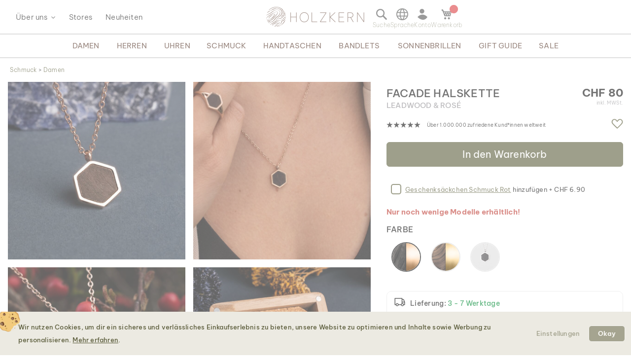

--- FILE ---
content_type: text/html; charset=UTF-8
request_url: https://www.holzkern.com/de-ch/facade-halskette-leadwood-rose.html
body_size: 45811
content:
<!DOCTYPE html>
<html lang="de" class="no-js">
    <head prefix="og: http://ogp.me/ns# fb: http://ogp.me/ns/fb# product: http://ogp.me/ns/product#">
        <script type="ca9f57f73446c17f0e9d26bd-text/javascript">
    var LOCALE = 'de\u002DCH';
    var BASE_URL = 'https\u003A\u002F\u002Fwww.holzkern.com\u002Fde\u002Dch\u002F';
    var require = {
        'baseUrl': 'https\u003A\u002F\u002Fwww.holzkern.com\u002Fstatic\u002Fversion1768318068\u002Ffrontend\u002FFerihumer\u002FHolzkern\u002Fde_CH'
    };</script>        <meta charset="utf-8">
<meta name="title" content="Facade Halskette (Leadwood/Ros&eacute;) | Holzkern">
<meta name="description" content="Facade Halskette (Leadwood/Ros&eacute;) Facade Halskette (Leadwood/Ros&eacute;)
Wie die Fassade eines Geb&auml;udes, soll unser Schmuckst&uuml;ck deinem Outfit den letzten Schliff verleihen.
Spezifikationen

Gr&ouml;&szlig;e: 10x11,45mm
L&auml;nge: 400-450mm (verstellbar)
Material: 24 K e">
<meta name="robots" content="INDEX, FOLLOW">
<meta name="viewport" content="width=device-width, initial-scale=1">
<meta name="theme-color" content="#FFFFFF">
<meta name="format-detection" content="telephone=no">
<title>Facade Halskette (Leadwood/Ros&eacute;) | Holzkern</title><link rel='preload'
                 media='(min-width: 0px)' 
                href='https://www.holzkern.com/media/holzkern/cachev2/768/catalog/product/0/6/06052022_facade_halskette_rose_leadwood_cv_9.avif'
                fetchpriority='high' as='image'><link rel='preload'
                 media='(min-width: 0px)' 
                href='https://www.holzkern.com/media/holzkern/cachev2/768/catalog/product/3/_/3_220222_facade_halskette_rose_leadwood_cv_44.avif'
                fetchpriority='high' as='image'><link rel='preload'
                 media='(min-width: 0px)' 
                href='https://www.holzkern.com/media/holzkern/cachev2/768/catalog/product/7/_/7_220222_facade_halskette_rose_leadwood_cv_23.avif'
                fetchpriority='high' as='image'><link rel='preload'
                 media='(min-width: 0px)' 
                href='https://www.holzkern.com/media/holzkern/cachev2/768/catalog/product/4/_/4_220222_facade_halskette_rose_leadwood_cv_17.avif'
                fetchpriority='high' as='image'><link rel='preload'
                 media='(min-width: 0px)' 
                href='https://www.holzkern.com/media/holzkern/cachev2/catalog/product/cache/e0ebee000c576fe1bb3206ddb14c91d5/b/u/bubbles_1200x1200_rose_leadwood_1.avif'
                fetchpriority='high' as='image'><link rel='preload'
                
                href='https://www.holzkern.com/static/version1768318068/frontend/Ferihumer/Holzkern/de_CH/fonts/Be_Vietnam_Pro/BeVietnamPro-Thin.woff2'
                fetchpriority='high' crossorigin="anonymous" as='font'><link rel='preload'
                
                href='https://www.holzkern.com/static/version1768318068/frontend/Ferihumer/Holzkern/de_CH/fonts/Be_Vietnam_Pro/BeVietnamPro-Medium.woff2'
                fetchpriority='high' crossorigin="anonymous" as='font'><link rel='preload'
                
                href='https://www.holzkern.com/static/version1768318068/frontend/Ferihumer/Holzkern/de_CH/fonts/Be_Vietnam_Pro/BeVietnamPro-Bold.woff2'
                fetchpriority='high' crossorigin="anonymous" as='font'><link rel='preload'
                
                href='https://www.holzkern.com/static/version1768318068/frontend/Ferihumer/Holzkern/de_CH/fonts/Be_Vietnam_Pro/BeVietnamPro-Light.woff2'
                fetchpriority='high' crossorigin="anonymous" as='font'><link rel='preload'
                
                href='https://www.holzkern.com/static/version1768318068/frontend/Ferihumer/Holzkern/de_CH/fonts/Be_Vietnam_Pro/BeVietnamPro-Regular.woff2'
                fetchpriority='high' crossorigin="anonymous" as='font'><link rel='preload'
                
                href='https://www.holzkern.com/static/version1768318068/frontend/Ferihumer/Holzkern/de_CH/fonts/Blank-Theme-Icons/Blank-Theme-Icons.woff2'
                fetchpriority='high' crossorigin="anonymous" as='font'>
<meta name="p:domain_verify" content="c3c0e9fab0d97c0ec32a5f0d5542326d">
<meta name="google" content="notranslate">
<link rel="stylesheet" type="text/css" media="all" href="https://www.holzkern.com/static/version1768318068/frontend/Ferihumer/Holzkern/de_CH/css/styles-m.min.css">
<link rel="stylesheet" type="text/css" media="all" href="https://www.holzkern.com/static/version1768318068/frontend/Ferihumer/Holzkern/de_CH/jquery/uppy/dist/uppy-custom.min.css">
<link rel="stylesheet" type="text/css" media="all" href="https://www.holzkern.com/static/version1768318068/frontend/Ferihumer/Holzkern/de_CH/StripeIntegration_Payments/css/wallets.min.css">
<link rel="stylesheet" type="text/css" media="screen and (min-width: 768px)" href="https://www.holzkern.com/static/version1768318068/frontend/Ferihumer/Holzkern/de_CH/css/styles-l.min.css">
<link rel="stylesheet" type="text/css" media="print" href="https://www.holzkern.com/static/version1768318068/frontend/Ferihumer/Holzkern/de_CH/css/print.min.css">
<script src="https://www.holzkern.com/static/version1768318068/_cache/merged/c14ade2c1e39c1e0ebf0000a58f76a98.min.js" type="ca9f57f73446c17f0e9d26bd-text/javascript"></script>
<script defer src="https://www.holzkern.com/static/version1768318068/_cache/merged/50a8cfa09affb3d7acb55db98a3097cd.min.js" type="ca9f57f73446c17f0e9d26bd-text/javascript"></script>
<link rel="canonical" href="https://www.holzkern.com/de-ch/facade-halskette-leadwood-rose.html">
<link rel="icon" type="image/x-icon" href="https://www.holzkern.com/media/favicon/default/Holzkern_Favicon-bg-23.png">
<link rel="shortcut icon" type="image/x-icon" href="https://www.holzkern.com/media/favicon/default/Holzkern_Favicon-bg-23.png">
            <script type="text/x-magento-init">
        {
            "*": {
                "Magento_PageCache/js/form-key-provider": {
                    "isPaginationCacheEnabled":
                        0                }
            }
        }
    </script>

    <link rel="preload" href="https://www.holzkern.com/static/version1768318068/frontend/Ferihumer/Holzkern/de_CH/magepack/bundle-common.min.js" as="script">

    <link rel="preload" href="https://www.holzkern.com/static/version1768318068/frontend/Ferihumer/Holzkern/de_CH/magepack/bundle-product.min.js" as="script">


<meta property="og:type" content="product">
<meta property="og:title" content="Facade Halskette (Leadwood/Ros&eacute;)">
<meta property="og:image" content="https://www.holzkern.com/media/catalog/product/cache/ea3676d129ee95e95704173109a3f098/0/6/06052022_facade_halskette_rose_leadwood_cv_9.jpg">
<meta property="og:description" content="">
<meta property="og:url" content="https://www.holzkern.com/de-ch/facade-halskette-leadwood-rose.html">
    <meta property="product:price:amount" content="80">
    <meta property="product:price:currency" content="CHF">


    <style>
        #confirmBox,
    .am-related-title > .am-title {
        background-color: #FFFFFF;
    }
    
        #confirmBox a,
    #confirmBox a:hover,
    #confirmBox a:active,
    #confirmBox .amrelated-confirm-header {
        color: #583A2D;
    }
    
        .amcart-confirm-buttons .button {
        color: #FFFFFF;
    }
    
        .amcart-confirm-buttons .am-btn-left {
        background-color: #BBBBBB;
    }
    
        .amcart-confirm-buttons .am-btn-right {
        background-color: #583A2D;
    }
    
        .amcart-confirm-buttons,
    .amcart-confirm-buttons .checkout,
    .amcart-confirm-buttons .checkout:hover,
    .amcart-confirm-buttons .checkout:active,
    .amcart-message-box,
    .am-related-box,
    #am-a-count,
    #am-a-count:visited,
    .am-related-title > .am-title {
        color: #333333;
    }
    </style><style>
        .amgdprjs-bar-template {
            z-index: 999;
                    bottom: 0;
                }
    </style><style>
.search-terms-static ul {
  list-style-type: none;
  padding: 0;
}

.search-terms-static a {
  color: #181818;
}
</style><style>
.stars {
display: table-cell; 
vertical-align: middle;
white-space: nowrap;
font-size: 16px;
}
.stars-text {
padding-left: 16px; 
color: initial; 
display: table-cell; 
vertical-align: middle; 
padding-top: 2px; 
font-size: x-small;
}
.stars::before {
font-family: 'icons-blank-theme';
content: '\e605\e605\e605\e605\e605';
font-size: 130%;
line-height: 1em;
vertical-align: text-bottom;
letter-spacing: -7px;
margin-left: -4px;
color: #181818;
}
</style><style>
#package-contents .owl-nav > button {
    background: none;
}
#package-contents .owl-nav > button:before {
    border-color: #333;
}
</style><style>
    #clickandcollect-toggle-button.action.primary {
        background: #ffffff;
        border-color: #ffffff;
        color: #5E5F3E;
        padding: 6px 0;
        box-shadow: none;
        text-decoration-line: underline;
        text-decoration-color: #5E5F3E;
    }

    .block-click-and-collect {
        padding-top: 12px;
    }

    .click-and-collect-product {
        display: flex;
        margin: 0 0 12px 0;
        border-top: 2px solid #ccc;
        border-bottom: 2px solid #ccc;
        padding: 6px;
    }

    .click-and-collect-product-name {
        font-weight: bold;
        text-transform: uppercase;
    }

    .click-and-collect-product-name-2 {
        font-size: 85%;
        color: #575757;
        text-transform: uppercase;
    }

    .click-and-collect-product-price {
        margin-top: 16px;
        font-weight: bold;
    }

    .click-and-collect-product-image {
        font-size: 0;
    }

    .click-and-collect-headline {
        font-weight: bold;
        font-size: 120%;
    }

    #click-and-collect-form {
        display: none;
    }

    .click-and-collect-store-name {
        margin-top: 12px;
        font-size: 110%;
        font-weight: normal;
    }

    .click-and-collect-store-address {
        font-style: italic;
    }

    .gm-infowindow {
        box-sizing: border-box;
        overflow: hidden;
    }

    .gm-infowindow p {
        line-height: 1.65rem;
        margin-bottom: 0.65rem;
        font-size: 1.45rem;
    }

    .gm-infowindow-title {
        margin-bottom: 0.65rem;
        font-size: 1.65rem;
    }

    .action.primary.highlight-bg {
        text-align: center;
        margin-top: 12px;
        padding: 8px;
        display: inline-block;
        width: 100%;
        text-transform: uppercase;
    }

    .click_collect_button svg {
        width: 20px;
        height: 20px;
    }

    .click_collect_button {
        padding: 6px 0;
        display: flex;
        align-items: center;
        column-gap: 8px;
    }

    .click_collect_button_text {
        color: #5E5F3E;
        font-size: 1rem;
        font-style: normal;
    }

    @media (min-width: 768px) {
        .click_collect_button_text {
            font-size: 12px;
        }
    }
</style><link rel="stylesheet" href="https://static.holzkern.com/base/reviews/review-style-css.css"><link href="https://static.holzkern.com/base/brand-info-grid/brand-info-grid.css" rel="stylesheet"><link rel="stylesheet" href="https://static.holzkern.com/base/footer-content/footer-content.css"></head>
    <body data-container="body" data-mage-init='{"loaderAjax": {}, "loader": { "icon": "https://www.holzkern.com/static/version1768318068/frontend/Ferihumer/Holzkern/de_CH/images/loader-2.gif"}}' class="store-de-ch catalog-product-view product-facade-halskette-leadwood-rose attribute-set-schmuck suited-for-women jewelry-type-necklaces page-layout-1column" id="html-body" itemtype="http://schema.org/Product" itemscope="itemscope">
            
<noscript><iframe src="https://www.googletagmanager.com/ns.html?id=GTM-N3DLNS3" height="0" width="0" style="display:none;visibility:hidden"></iframe></noscript>
    <div class="gtm-datalayer-container" data-mage-init='{"gtm_data_layer" : {"datalayer": [{"google_tag_params":{"ecomm_pagetype":"product","ecomm_prodid":"9120078337332","ecomm_totalvalue":"80.00","ecomm_category":"Shop\/Schmuck\/Damen\/Die Facade Kollektion"},"ecommerce":{"detail":{"products":[{"name":"Facade Halskette (Leadwood\/Ros\u00e9)","id":"9120078337332","product_type":"simple","parent_id":null,"price":"80.00","category":"Shop\/Schmuck\/Damen\/Die Facade Kollektion","url":"https:\/\/www.holzkern.com\/de-ch\/facade-halskette-leadwood-rose.html","thumbnail":"https:\/\/www.holzkern.com\/media\/catalog\/product\/cache\/c7f7833558a428522327dbdb04d81943\/0\/6\/06052022_facade_halskette_rose_leadwood_cv_9.jpg","attribute_set":"Schmuck","gender":"Women","jewelry_type":"Necklaces","jewelry_color":"Ros\u00e9gold","movement":"","diameter":"","dial_material":"","is_limited_edition":0,"is_in_stock":1}]},"impressions":[{"name":"Facade Halskette (T\u00fcrkis\/Gold)","id":"9120078337318","price":"90.00","category":"Shop\/Schmuck\/Damen\/Die Facade Kollektion","list":"Related Products From Facade Halskette (Leadwood\/Ros\u00e9)","position":1},{"name":"Facade Halskette (Walnuss\/Gold)","id":"9120078337349","price":"80.00","category":"Shop\/Schmuck\/Damen\/Die Facade Kollektion","list":"Related Products From Facade Halskette (Leadwood\/Ros\u00e9)","position":2},{"name":"Facade Halskette (Marmor\/Silber)","id":"9120078337325","price":"90.00","category":"Shop\/Schmuck\/Damen\/Die Facade Kollektion","list":"Related Products From Facade Halskette (Leadwood\/Ros\u00e9)","position":3},{"name":"Facade Ohrringe (Leadwood\/Ros\u00e9)","id":"9120078337295","price":"49.00","category":"Shop\/Schmuck\/Damen\/Die Facade Kollektion","list":"Upsell Products From Facade Halskette (Leadwood\/Ros\u00e9)","position":1}],"currencyCode":"CHF"},"event":"impression","eventCategory":"Ecommerce","eventAction":"Impression","eventLabel":"product Facade Halskette (Leadwood\/Ros\u00e9)"}], "wpcookies": ["wp_customerId","wp_customerGroup"]}}'>
    </div>

<script id="gtmScript" type="ca9f57f73446c17f0e9d26bd-text/javascript">
(function(w,d,s,l,i){w[l]=w[l]||[];w[l].push({'gtm.start':
new Date().getTime(),event:'gtm.js'});var f=d.getElementsByTagName(s)[0],
j=d.createElement(s),dl=l!='dataLayer'?'&l='+l:'';j.async=true;j.src=
'https://www.googletagmanager.com/gtm.js?id='+i+dl;var n=d.querySelector('[nonce]');
n&&j.setAttribute('nonce',n.nonce||n.getAttribute('nonce'));f.parentNode.insertBefore(j,f);
})(window,document,'script','dataLayer','GTM-N3DLNS3');
</script>
<script type="application/ld+json">
    {
    "@context": "http://schema.org",
    "@type": "Organization",
    "url": "https://www.holzkern.com/de-ch/",
"logo": "https://www.holzkern.com/static/version1768318068/frontend/Ferihumer/Holzkern/de_CH/images/logo.svg",
"address": {
    "@type": "PostalAddress",
    "streetAddress": "Autokaderstrasse 33 / 11.3",
    "addressLocality": "Wien",
    "addressRegion": "AT",
    "postalCode": "1210"
},
    "sameAs" : ["https://www.facebook.com/holzkern/","https://www.instagram.com/holzkernwatches/","https://www.youtube.com/channel/UCDPF9ecGtN8CSZmyYdT0BNw"],
    "name": "Holzkern",
"telephone": "+43 677 621 622 44"
}
</script>
<script type="ca9f57f73446c17f0e9d26bd-text/javascript">require([
        'jquery',
        'Magento_Customer/js/customer-data',
        'mage/cookies',
    ],
    function($, customerData) {
        if ($.mage.cookies.get('amcookie_allowed') == null) {
            customerData.getInitCustomerData().then(function() {
                customerData.reload(['customer'], true);
            });
        }
    },
);</script>
<script type="text/x-magento-init">
    {
        "*": {
            "Magento_PageBuilder/js/widget-initializer": {
                "config": {"[data-content-type=\"slider\"][data-appearance=\"default\"]":{"Magento_PageBuilder\/js\/content-type\/slider\/appearance\/default\/widget":false},"[data-content-type=\"map\"]":{"Magento_PageBuilder\/js\/content-type\/map\/appearance\/default\/widget":false},"[data-content-type=\"row\"]":{"Magento_PageBuilder\/js\/content-type\/row\/appearance\/default\/widget":false},"[data-content-type=\"tabs\"]":{"Magento_PageBuilder\/js\/content-type\/tabs\/appearance\/default\/widget":false},"[data-content-type=\"slide\"]":{"Magento_PageBuilder\/js\/content-type\/slide\/appearance\/default\/widget":{"buttonSelector":".pagebuilder-slide-button","showOverlay":"hover","dataRole":"slide"}},"[data-content-type=\"banner\"]":{"Magento_PageBuilder\/js\/content-type\/banner\/appearance\/default\/widget":{"buttonSelector":".pagebuilder-banner-button","showOverlay":"hover","dataRole":"banner"}},"[data-content-type=\"buttons\"]":{"Magento_PageBuilder\/js\/content-type\/buttons\/appearance\/inline\/widget":false},"[data-content-type=\"products\"][data-appearance=\"carousel\"]":{"Magento_PageBuilder\/js\/content-type\/products\/appearance\/carousel\/widget":false}},
                "breakpoints": {"desktop":{"label":"Desktop","stage":true,"default":true,"class":"desktop-switcher","icon":"Magento_PageBuilder::css\/images\/switcher\/switcher-desktop.svg","conditions":{"min-width":"1024px"},"options":{"products":{"default":{"slidesToShow":"5"}}}},"tablet":{"conditions":{"max-width":"1024px","min-width":"768px"},"options":{"products":{"default":{"slidesToShow":"4"},"continuous":{"slidesToShow":"3"}}}},"mobile":{"label":"Mobile","stage":true,"class":"mobile-switcher","icon":"Magento_PageBuilder::css\/images\/switcher\/switcher-mobile.svg","media":"only screen and (max-width: 768px)","conditions":{"max-width":"768px","min-width":"640px"},"options":{"products":{"default":{"slidesToShow":"3"}}}},"mobile-small":{"conditions":{"max-width":"640px"},"options":{"products":{"default":{"slidesToShow":"2"},"continuous":{"slidesToShow":"1"}}}}}            }
        }
    }
</script>

<div class="cookie-status-message" id="cookie-status">
    The store will not work correctly when cookies are disabled.</div>
<script type="ca9f57f73446c17f0e9d26bd-text/javascript">document.querySelector("#cookie-status").style.display = "none";</script>
<script type="text/x-magento-init">
    {
        "*": {
            "cookieStatus": {}
        }
    }
</script>

<script type="text/x-magento-init">
    {
        "*": {
            "mage/cookies": {
                "expires": null,
                "path": "\u002F",
                "domain": ".holzkern.com",
                "secure": true,
                "lifetime": "1209600"
            }
        }
    }
</script>
    <noscript>
        <div class="message global noscript">
            <div class="content">
                <p>
                    <strong>JavaScript scheint in deinem Browser deaktiviert zu sein.</strong>
                    <span>
                        Um unsere Website in bester Weise zu erfahren, aktiviere den Javascript in deinem Browser.                    </span>
                </p>
            </div>
        </div>
    </noscript>

<script type="ca9f57f73446c17f0e9d26bd-text/javascript">
    window.cookiesConfig = window.cookiesConfig || {};
    window.cookiesConfig.secure = true;
</script><script type="ca9f57f73446c17f0e9d26bd-text/javascript">    require.config({
        map: {
            '*': {
                wysiwygAdapter: 'mage/adminhtml/wysiwyg/tiny_mce/tinymceAdapter'
            }
        }
    });</script><script type="ca9f57f73446c17f0e9d26bd-text/javascript">    require.config({
        paths: {
            googleMaps: 'https\u003A\u002F\u002Fmaps.googleapis.com\u002Fmaps\u002Fapi\u002Fjs\u003Fv\u003D3.53\u0026key\u003D'
        },
        config: {
            'Magento_PageBuilder/js/utils/map': {
                style: '',
            },
            'Magento_PageBuilder/js/content-type/map/preview': {
                apiKey: '',
                apiKeyErrorMessage: 'You\u0020must\u0020provide\u0020a\u0020valid\u0020\u003Ca\u0020href\u003D\u0027https\u003A\u002F\u002Fwww.holzkern.com\u002Fde\u002Dch\u002Fadminhtml\u002Fsystem_config\u002Fedit\u002Fsection\u002Fcms\u002F\u0023cms_pagebuilder\u0027\u0020target\u003D\u0027_blank\u0027\u003EGoogle\u0020Maps\u0020API\u0020key\u003C\u002Fa\u003E\u0020to\u0020use\u0020a\u0020map.'
            },
            'Magento_PageBuilder/js/form/element/map': {
                apiKey: '',
                apiKeyErrorMessage: 'You\u0020must\u0020provide\u0020a\u0020valid\u0020\u003Ca\u0020href\u003D\u0027https\u003A\u002F\u002Fwww.holzkern.com\u002Fde\u002Dch\u002Fadminhtml\u002Fsystem_config\u002Fedit\u002Fsection\u002Fcms\u002F\u0023cms_pagebuilder\u0027\u0020target\u003D\u0027_blank\u0027\u003EGoogle\u0020Maps\u0020API\u0020key\u003C\u002Fa\u003E\u0020to\u0020use\u0020a\u0020map.'
            },
        }
    });</script><script type="ca9f57f73446c17f0e9d26bd-text/javascript">
    require.config({
        shim: {
            'Magento_PageBuilder/js/utils/map': {
                deps: ['googleMaps']
            }
        }
    });</script>
<script type="ca9f57f73446c17f0e9d26bd-text/javascript">window.isGdprCookieEnabled = true;

require(['Amasty_GdprFrontendUi/js/modal-show'], function (modalConfigInit) {
    modalConfigInit({"isDeclineEnabled":0,"barLocation":0,"policyText":"<h2 class=\"cookie-mobile-title\">Cookie Einstellungen<\/h2>\r\n<p>Wir nutzen Cookies, um dir ein sicheres und verl\u00e4ssliches Einkaufserlebnis zu bieten, unsere Website zu optimieren und Inhalte sowie Werbung zu personalisieren. <a style=\"text-decoration:underline\" target=\"_blank\" href=\"https:\/\/www.holzkern.com\/de-ch\/privacy-policy-cookie-restriction-mode\/\">Mehr erfahren<\/a>.<\/p>","firstShowProcess":"0","cssConfig":{"backgroundColor":"#ECEAE2","policyTextColor":"#5E5F3E","textColor":null,"titleColor":null,"linksColor":"#5E5F3E","acceptBtnColor":"#5E5F3E","acceptBtnColorHover":"#FFFFFF","acceptBtnTextColor":"#FFFFFF","acceptBtnTextColorHover":"#5E5F3E","acceptBtnOrder":null,"allowBtnTextColor":"#5E5F3E","allowBtnTextColorHover":"#5E5F3E","allowBtnColor":"#ECEAE2","allowBtnColorHover":"#ECEAE2","allowBtnOrder":null,"declineBtnTextColorHover":null,"declineBtnColorHover":null,"declineBtnTextColor":null,"declineBtnColor":null,"declineBtnOrder":null},"isPopup":true,"isModal":false,"className":"amgdprjs-bar-template","buttons":[{"label":"Einstellungen","dataJs":"settings","class":"-settings"},{"label":"Okay","dataJs":"accept","class":"-allow -save","action":"allowCookies"}],"template":"\n<div class=\"modal-popup _show amgdprcookie-bar-container <% if (data.isPopup) { %>-popup<% } %>\"\n     data-amcookie-js=\"bar\"\n     role=\"alertdialog\" tabindex=\"-1\">\n    <div class=\"amgdprcookie-bar-block\">\n        <div class=\"amgdprcookie-policy\"><%= data.policyText %><\/div>\n        <div class=\"amgdprcookie-buttons-block\">\n            <% _.each(data.buttons, function(button) { %>\n            <button class=\"amgdprcookie-button <%= button.class %>\" data-amgdprcookie-js=\"<%= button.dataJs %>\"\n                    disabled><%= button.label %>\n            <\/button>\n            <% }); %>\n        <\/div>\n    <\/div>\n<\/div>\n\n<style>\n    .amgdprcookie-bar-container {\n        background-color: <%= css.backgroundColor %>\n    }\n\n    .amgdprcookie-bar-container .amgdprcookie-policy {\n        color: <%= css.policyTextColor%>;\n    }\n\n    .amgdprcookie-bar-container .amgdprcookie-text {\n        color: <%= css.textColor %>;\n    }\n\n    .amgdprcookie-bar-container .amgdprcookie-header {\n        color: <%= css.titleColor %>;\n    }\n\n    .amgdprcookie-bar-container .amgdprcookie-link,\n    .amgdprcookie-bar-container .amgdprcookie-policy a {\n        color: <%= css.linksColor %>;\n    }\n\n    .amgdprcookie-bar-container .amgdprcookie-button.-save {\n        background-color: <%= css.acceptBtnColor %>;\n        border-color: <%= css.acceptBtnColor %>;\n        color: <%= css.acceptBtnTextColor %>;\n    }\n\n    .amgdprcookie-bar-container .amgdprcookie-button.-save:hover {\n        background-color: <%= css.acceptBtnColorHover %>;\n        border-color: <%= css.acceptBtnColorHover %>;\n        color: <%= css.acceptBtnTextColorHover %>;\n    }\n\n    .amgdprcookie-bar-container .amgdprcookie-button.-settings {\n        background-color: <%= css.allowBtnColor %>;\n        border-color: <%= css.allowBtnColor %>;\n        color: <%= css.allowBtnTextColor %>;\n    }\n\n    .amgdprcookie-bar-container .amgdprcookie-button.-settings:hover {\n        background-color: <%= css.allowBtnColorHover %>;\n        border-color: <%= css.allowBtnColorHover %>;\n        color: <%= css.allowBtnTextColorHover %>;\n    }\n\n    .amgdprcookie-bar-container .amgdprcookie-button.-decline {\n        order: <%= css.declineBtnOrder %>;\n        background-color: <%= css.declineBtnColor %>;\n        border-color: <%= css.declineBtnColor %>;\n        color: <%= css.declineBtnTextColor %>;\n    }\n\n    .amgdprcookie-bar-container .amgdprcookie-button.-decline:hover {\n        background-color: <%= css.declineBtnColorHover %>;\n        border-color: <%= css.declineBtnColorHover %>;\n        color: <%= css.declineBtnTextColorHover %>;\n    }\n<\/style>\n"});
});</script>    <script type="text/x-magento-init">
        {
            "*": {
                "Magento_Ui/js/core/app": {"components":{"gdpr-cookie-modal":{"cookieText":"We use cookies to help improve our services, make personal offers, and enhance your experience. If you do not accept optional cookies below, your experience may be affected. If you want to know more, please read the <a href=\"privacy-policy-cookie-restriction-mode\" title=\"Cookie Policy\" target=\"_blank\">Cookie Policy<\/a> -> We use cookies to improve our services, make personal offers, and enhance your experience. If you do not accept optional cookies below, your experience may be affected. If you want to know more, please, read the <a href=\"privacy-policy-cookie-restriction-mode\" title=\"Cookie Policy\" target=\"_blank\">Cookie Policy<\/a>","firstShowProcess":"0","acceptBtnText":"Okay","declineBtnText":null,"settingsBtnText":null,"isDeclineEnabled":0,"component":"Amasty_GdprFrontendUi\/js\/cookies","popupText":"<p>Wenn du eine Website besuchst oder eine App nutzt, k\u00f6nnen Informationen abgerufen oder gespeichert werden - meist in Form von Cookies oder \u00e4hnlichen Technologien. Diese Informationen k\u00f6nnen \u00fcber dich, deine Einstellungen oder dein Ger\u00e4t sein. Generell werden diese Informationen verwendet um dir eine optimierte Nutzererfahrung auf unserer Seite zu erm\u00f6glichen. Eine direkte Identifizierung einer Person ist durch diese Informationen im Normalfall nicht m\u00f6glich.<br\/>\r\nDa wir deine Privatsph\u00e4re respektieren, kannst du im Anschluss den Einsatz bestimmter Cookies und Technologien bei uns selbst steuern. Wenn du bestimmte Cookies oder \u00e4hnliche Technologien ablehnst, kann dies dazu f\u00fchren, dass dir weniger relevante Inhalte angezeigt werden oder das bestimmte Funktionen unsere Dienste nicht verf\u00fcgbar sind.<\/p>","children":{"gdpr-cookie-settings-modal":{"component":"Amasty_GdprFrontendUi\/js\/modal\/cookie-settings"},"gdpr-cookie-information-modal":{"component":"Amasty_GdprFrontendUi\/js\/modal\/cookie-information"}}}}}            }
        }
    </script>
    <!-- ko scope: 'gdpr-cookie-modal' -->
        <!--ko template: getTemplate()--><!-- /ko -->
    <!-- /ko -->
    

<div class="page-wrapper"><header class="page-header"><div class="panel wrapper"><a class="action skip contentarea" href="#contentarea">
    <span>
        Direkt zum Inhalt    </span>
</a>
<script type="text/x-magento-init">
    {
        "*": {
            "Ferihumer_Theme/js/accessibility": {}
        }
    }
</script>
</div><div class="header content"><div class="menu-sidebar-wrapper left-side"><div class="about-menu-container">
<div class="menu-dropdown menu-tooltip about-dropdown" tabindex="0">
    <span>&Uuml;ber uns</span>
    <div class="dropdown-content-wrapper">
        <div><a href="https://www.holzkern.com/de-ch/our-roots/">Unsere Wurzeln</a></div>
        <div><a href="https://www.holzkern.com/de-ch/blog/post/our-materials/">Unsere Materialien</a></div>
        <div class="hide-da hide-en hide-en-gb hide-en-ca hide-en-world hide-fr hide-fr-ca hide-es hide-it  hide-nl hide-pl hide-se"><a href="https://www.holzkern.com/de-ch/blog/post/unsere-uhrentypen/">Die verschiedenen Uhrentypen</a></div>
        <div><a href="https://www.holzkern.com/de-ch/faq/">Fragen und Antworten</a></div>
        <div><a href="https://www.holzkern.com/de-ch/reviews-about-holzkern/">Bewertungen</a></div>
        <div><a href="https://www.holzkern.com/de-ch/customer/account/">Premium Club</a></div>
    </div>
</div>
<div><a href="https://www.holzkern.com/de-ch/local-stores/">Stores</a></div>
<div><a href="https://www.holzkern.com/de-ch/neuheiten.html">Neuheiten</a></div>
</div>
<span aria-label="Open Menu" class="burger menu-toggle mobile-menu-burger" data-mage-init='{"simulate-label":{}}' data-for="menu-toggle-input-checkbox" data-subheader="Men&uuml;" tabindex="0" aria-expanded="false" role="button"></span>

<span aria-label="Suchleiste &ouml;ffnen" data-mage-init='{"simulate-label":{}}' class="search-icon menu-toggle" data-for="search-toggle-input-checkbox" role="button" data-subheader="Suche" tabindex="0" aria-expanded="false"></span>
</div>

    <a class="logo" href="https://www.holzkern.com/de-ch/" title="Holzkern">
        <span class="hidden-text">Holzkern - Eine Marke der Time for Nature GmbH</span>
        <img src="https://www.holzkern.com/media/logo/default/holzkern_logo_2023_400x80.png" alt="Holzkern" width="200" height="40">
    </a>
<div class="menu-sidebar-wrapper right-side">
<label class="search-icon menu-toggle" for="search-toggle-input-checkbox" tabindex="0" data-subheader="Suche">
    <span class="visually-hidden">Suchleiste &ouml;ffnen</span>
</label>
<input type="checkbox" id="search-toggle-input-checkbox" name="search-toggle-input-checkbox" class="menu-toggle-input search-toggle-input">
<form class="form minisearch menu-sidebar-inner-wrapper" id="search_mini_form" action="https://www.holzkern.com/de-ch/catalogsearch/result/" method="get">
    <div class="menu-sidebar-navigation-bar">
        <div class="menu-sidebar-navigation-bar-text center bold julius">
            <span>
                Suche nach Produkten und weiteren Inhalten            </span>
        </div>
        <span class="menu-toggle close-minisearch" tabindex="0" data-mage-init='{"simulate-label":{}}' data-for="search-toggle-input-checkbox"></span>
    </div>
    <div class="menu-sidebar-search-area">
        <div class="field search">
            <label for="search" class="visually-hidden">Suche</label>
            <input id="search" data-mage-init='{"quickSearch":{
                        "formSelector":"#search_mini_form",
                        "url":"https://www.holzkern.com/de-ch/search/ajax/suggest/",
                        "destinationSelector":"#search_autocomplete"}
                   }' type="text" name="q" value="" placeholder="Suche hier nach Produkten..." class="input-text" maxlength="128" role="combobox" aria-haspopup="false" aria-expanded="false" aria-autocomplete="both" autocomplete="off">
            <button type="submit" title="Suche" class="action search">
            </button>
        </div>
        <div class="search-mini-result-title">
            Hier sind deine relevanten Ergebnisse        </div>
    </div>
    <div class="menu-sidebar-scroll-wrapper search-mini-scroll-wrapper">
        <div id="search_autocomplete" class="search-autocomplete"></div>
        


<div class="gmb small-pad-sides search-terms-static">
  <ul>
    <li><a href="https://www.holzkern.com/de-ch/shop/schmuck/ringe.html">Ringe</a></li>
    <li><a href="https://www.holzkern.com/de-ch/shop/uhren/herren/automatikuhren.html">Automatik</a></li>
    <li><a href="https://www.holzkern.com/de-ch/shop/schmuck/ohrringe.html">Ohrringe</a></li>
    <li><a href="https://www.holzkern.com/de-ch/shop/uhren/herren/solaruhren.html">Solar</a></li>
  </ul>
</div>    </div>
</form>

<script type="text/x-magento-init">
    {
        "#search" :
        {
            "quickSearch" :
            {
                "formSelector":"#search_mini_form",
                "url":"https://www.holzkern.com/de-ch/search/ajax/suggest/",
                "destinationSelector":"#search_autocomplete",
    "templates": {"term":{"title":"Search terms","template":"Smile_ElasticsuiteCore\/autocomplete\/term"},"product":{"title":"Produkt","template":"Ferihumer_ElasticsuiteCatalog\/autocomplete\/product"},"category":{"title":"Kategorie","template":"Ferihumer_ElasticsuiteCatalog\/autocomplete\/category"},"product_attribute":{"title":"Attribute","template":"Smile_ElasticsuiteCatalog\/autocomplete\/product-attribute","titleRenderer":"Smile_ElasticsuiteCatalog\/js\/autocomplete\/product-attribute"},"blog_post":{"title":"Pagy","template":"Ferihumer_ElasticsuiteBlog\/autocomplete\/post"},"cms_page":{"title":"Cms page","template":"Ferihumer_ElasticsuiteCms\/autocomplete\/cms"}},    "priceFormat" : {"pattern":"CHF\u00a0%s","precision":2,"requiredPrecision":2,"decimalSymbol":".","groupSymbol":"\u2019","groupLength":3,"integerRequired":false},            "minSearchLength" : "2",
            "searchResultWrapper" :"#search_autocomplete",
            "cmsAndCategorySearchResultImage" : "https://www.holzkern.com/static/version1768318068/frontend/Ferihumer/Holzkern/de_CH/images/search-result-content.png",
            "sidebarWrapper" :".menu-sidebar-wrapper"
        }
    }
}
</script>
<span class="language-selection menu-toggle menu-dropdown menu-tooltip" data-subheader="Sprache" tabindex="0">
    <span class="dropdown-content-wrapper">
                <a class="menu-item-clickable-content" href="#" data-post='{"action":"https:\/\/www.holzkern.com\/de-ch\/stores\/store\/redirect\/","data":{"___store":"da","___from_store":"de-ch","uenc":"aHR0cHM6Ly93d3cuaG9semtlcm4uY29tL2RhL2ZhY2FkZS1oYWxza2V0dGUtbGVhZHdvb2Qtcm9zZS5odG1s"}}'>
                <img loading="lazy" fetchpriority="low" alt="Dansk" class="flag-icon" src="https://www.holzkern.com/static/version1768318068/frontend/Ferihumer/Holzkern/de_CH/images/flags/flag_da.png">
                <span>
                    Dansk                                        <span class="currency-symbol">kr.</span>
                </span>
            </a>
                        <a class="menu-item-clickable-content" href="#" data-post='{"action":"https:\/\/www.holzkern.com\/de-ch\/stores\/store\/redirect\/","data":{"___store":"de","___from_store":"de-ch","uenc":"aHR0cHM6Ly93d3cuaG9semtlcm4uY29tL2RlL2ZhY2FkZS1oYWxza2V0dGUtbGVhZHdvb2Qtcm9zZS5odG1s"}}'>
                <img loading="lazy" fetchpriority="low" alt="Deutsch" class="flag-icon" src="https://www.holzkern.com/static/version1768318068/frontend/Ferihumer/Holzkern/de_CH/images/flags/flag_de.png">
                <span>
                    Deutsch                                        <span class="currency-symbol">EUR</span>
                </span>
            </a>
                        <a class="menu-item-clickable-content" href="#" data-post='{"action":"https:\/\/www.holzkern.com\/de-ch\/stores\/store\/redirect\/","data":{"___store":"en","___from_store":"de-ch","uenc":"aHR0cHM6Ly93d3cuaG9semtlcm4uY29tL2VuL2ZhY2FkZS1oYWxza2V0dGUtbGVhZHdvb2Qtcm9zZS5odG1s"}}'>
                <img loading="lazy" fetchpriority="low" alt="English" class="flag-icon" src="https://www.holzkern.com/static/version1768318068/frontend/Ferihumer/Holzkern/de_CH/images/flags/flag_en.png">
                <span>
                    English                                        <span class="currency-symbol">EUR</span>
                </span>
            </a>
                        <a class="menu-item-clickable-content" href="#" data-post='{"action":"https:\/\/www.holzkern.com\/de-ch\/stores\/store\/redirect\/","data":{"___store":"en_world","___from_store":"de-ch","uenc":"aHR0cHM6Ly93d3cud29ybGQuaG9semtlcm4uY29tL2VuX3dvcmxkL2ZhY2FkZS1oYWxza2V0dGUtbGVhZHdvb2Qtcm9zZS5odG1s"}}'>
                <img loading="lazy" fetchpriority="low" alt="English" class="flag-icon" src="https://www.holzkern.com/static/version1768318068/frontend/Ferihumer/Holzkern/de_CH/images/flags/flag_en_world.png">
                <span>
                    English                                        <span class="currency-symbol">US$</span>
                </span>
            </a>
                        <a class="menu-item-clickable-content" href="#" data-post='{"action":"https:\/\/www.holzkern.com\/de-ch\/stores\/store\/redirect\/","data":{"___store":"en-gb","___from_store":"de-ch","uenc":"aHR0cHM6Ly93d3cuaG9semtlcm4uY29tL2VuLWdiL2ZhY2FkZS1oYWxza2V0dGUtbGVhZHdvb2Qtcm9zZS5odG1s"}}'>
                <img loading="lazy" fetchpriority="low" alt="English" class="flag-icon" src="https://www.holzkern.com/static/version1768318068/frontend/Ferihumer/Holzkern/de_CH/images/flags/flag_en-gb.png">
                <span>
                    English                                        <span class="currency-symbol">&pound;</span>
                </span>
            </a>
                        <a class="menu-item-clickable-content" href="#" data-post='{"action":"https:\/\/www.holzkern.com\/de-ch\/stores\/store\/redirect\/","data":{"___store":"en-ca","___from_store":"de-ch","uenc":"aHR0cHM6Ly93d3cuaG9semtlcm4uY29tL2VuLWNhL2ZhY2FkZS1oYWxza2V0dGUtbGVhZHdvb2Qtcm9zZS5odG1s"}}'>
                <img loading="lazy" fetchpriority="low" alt="English" class="flag-icon" src="https://www.holzkern.com/static/version1768318068/frontend/Ferihumer/Holzkern/de_CH/images/flags/flag_en-ca.png">
                <span>
                    English                                        <span class="currency-symbol">CA$</span>
                </span>
            </a>
                        <a class="menu-item-clickable-content" href="#" data-post='{"action":"https:\/\/www.holzkern.com\/de-ch\/stores\/store\/redirect\/","data":{"___store":"es","___from_store":"de-ch","uenc":"aHR0cHM6Ly93d3cuaG9semtlcm4uY29tL2VzL2ZhY2FkZS1oYWxza2V0dGUtbGVhZHdvb2Qtcm9zZS5odG1s"}}'>
                <img loading="lazy" fetchpriority="low" alt="Espa&ntilde;ol" class="flag-icon" src="https://www.holzkern.com/static/version1768318068/frontend/Ferihumer/Holzkern/de_CH/images/flags/flag_es.png">
                <span>
                    Espa&ntilde;ol                                        <span class="currency-symbol">EUR</span>
                </span>
            </a>
                        <a class="menu-item-clickable-content" href="#" data-post='{"action":"https:\/\/www.holzkern.com\/de-ch\/stores\/store\/redirect\/","data":{"___store":"fr","___from_store":"de-ch","uenc":"aHR0cHM6Ly93d3cuaG9semtlcm4uY29tL2ZyL2ZhY2FkZS1oYWxza2V0dGUtbGVhZHdvb2Qtcm9zZS5odG1s"}}'>
                <img loading="lazy" fetchpriority="low" alt="Fran&ccedil;ais" class="flag-icon" src="https://www.holzkern.com/static/version1768318068/frontend/Ferihumer/Holzkern/de_CH/images/flags/flag_fr.png">
                <span>
                    Fran&ccedil;ais                                        <span class="currency-symbol">EUR</span>
                </span>
            </a>
                        <a class="menu-item-clickable-content" href="#" data-post='{"action":"https:\/\/www.holzkern.com\/de-ch\/stores\/store\/redirect\/","data":{"___store":"fr-ca","___from_store":"de-ch","uenc":"aHR0cHM6Ly93d3cuaG9semtlcm4uY29tL2ZyLWNhL2ZhY2FkZS1oYWxza2V0dGUtbGVhZHdvb2Qtcm9zZS5odG1s"}}'>
                <img loading="lazy" fetchpriority="low" alt="Fran&ccedil;ais" class="flag-icon" src="https://www.holzkern.com/static/version1768318068/frontend/Ferihumer/Holzkern/de_CH/images/flags/flag_fr-ca.png">
                <span>
                    Fran&ccedil;ais                                        <span class="currency-symbol">CA$</span>
                </span>
            </a>
                        <a class="menu-item-clickable-content" href="#" data-post='{"action":"https:\/\/www.holzkern.com\/de-ch\/stores\/store\/redirect\/","data":{"___store":"it","___from_store":"de-ch","uenc":"aHR0cHM6Ly93d3cuaG9semtlcm4uY29tL2l0L2ZhY2FkZS1oYWxza2V0dGUtbGVhZHdvb2Qtcm9zZS5odG1s"}}'>
                <img loading="lazy" fetchpriority="low" alt="Italiano" class="flag-icon" src="https://www.holzkern.com/static/version1768318068/frontend/Ferihumer/Holzkern/de_CH/images/flags/flag_it.png">
                <span>
                    Italiano                                        <span class="currency-symbol">EUR</span>
                </span>
            </a>
                        <a class="menu-item-clickable-content" href="#" data-post='{"action":"https:\/\/www.holzkern.com\/de-ch\/stores\/store\/redirect\/","data":{"___store":"nl","___from_store":"de-ch","uenc":"aHR0cHM6Ly93d3cuaG9semtlcm4uY29tL25sL2ZhY2FkZS1oYWxza2V0dGUtbGVhZHdvb2Qtcm9zZS5odG1s"}}'>
                <img loading="lazy" fetchpriority="low" alt="Nederlands" class="flag-icon" src="https://www.holzkern.com/static/version1768318068/frontend/Ferihumer/Holzkern/de_CH/images/flags/flag_nl.png">
                <span>
                    Nederlands                                        <span class="currency-symbol">EUR</span>
                </span>
            </a>
                        <a class="menu-item-clickable-content" href="#" data-post='{"action":"https:\/\/www.holzkern.com\/de-ch\/stores\/store\/redirect\/","data":{"___store":"pl","___from_store":"de-ch","uenc":"aHR0cHM6Ly93d3cuaG9semtlcm4uY29tL3BsL2ZhY2FkZS1oYWxza2V0dGUtbGVhZHdvb2Qtcm9zZS5odG1s"}}'>
                <img loading="lazy" fetchpriority="low" alt="Polski" class="flag-icon" src="https://www.holzkern.com/static/version1768318068/frontend/Ferihumer/Holzkern/de_CH/images/flags/flag_pl.png">
                <span>
                    Polski                                        <span class="currency-symbol">z&#322;</span>
                </span>
            </a>
                        <a class="menu-item-clickable-content" href="#" data-post='{"action":"https:\/\/www.holzkern.com\/de-ch\/stores\/store\/redirect\/","data":{"___store":"se","___from_store":"de-ch","uenc":"aHR0cHM6Ly93d3cuaG9semtlcm4uY29tL3NlL2ZhY2FkZS1oYWxza2V0dGUtbGVhZHdvb2Qtcm9zZS5odG1s"}}'>
                <img loading="lazy" fetchpriority="low" alt="Svenska" class="flag-icon" src="https://www.holzkern.com/static/version1768318068/frontend/Ferihumer/Holzkern/de_CH/images/flags/flag_se.png">
                <span>
                    Svenska                                        <span class="currency-symbol">kr</span>
                </span>
            </a>
                </span>
</span>

<span class="account-icon menu-toggle" data-subheader="Konto" tabindex="0">
    <span class="dropdown-content-wrapper">
        <a href="https://www.holzkern.com/de-ch/rewards/account/premium/" class="action primary login-button">Anmelden</a>
        <small>Du bist noch kein Mitglied? <a href="https://www.holzkern.com/de-ch/customer/account/create/">
            Ein Konto erstellen</a></small>
        <small>Du kennst unseren Club noch nicht? <a href="https://www.holzkern.com/de-ch/customer/account/login/">
            Jetzt entdecken</a></small>
    </span>
    <script type="ca9f57f73446c17f0e9d26bd-text/javascript">
        require(['jquery', 'Magento_Customer/js/customer-data'], function($, customerData) {
          const evaluateCustomerState = function() {
            const customer = customerData.get('customer')();
            let accountIcon = document.querySelector('.account-icon.menu-toggle');
            if (accountIcon) {
              accountIcon.className = !customer.firstname ?
                  'account-icon menu-toggle menu-dropdown menu-tooltip' :
                  'account-icon menu-toggle';
              if (customer.firstname) {
                $(accountIcon).on('click', function() {
                  window.location = 'https\u003A\u002F\u002Fwww.holzkern.com\u002Fde\u002Dch\u002Frewards\u002Faccount\u002Fpremium\u002F';
                });
              }
            }
          };
          customerData.get('customer').subscribe(evaluateCustomerState);
          evaluateCustomerState();
        });
    </script>
</span>
    <label class="burger menu-toggle" for="menu-toggle-input-checkbox" data-subheader="Men&uuml;">
        <span class="visually-hidden">Hauptmen&uuml; &ouml;ffnen</span>
    </label>
    <input type="checkbox" id="menu-toggle-input-checkbox" name="menu-toggle-input-checkbox" class="menu-toggle-input navigation-toggle-menu">
    <nav class="navigation menu-sidebar-inner-wrapper" data-action="navigation">
        <div class="menu-sidebar-scroll-wrapper">
            <ul class="dl-menu">
                <li class="menu-sidebar-navigation-bar">
                    <div class="nav-bar-label center bold">Alle Kategorien</div>
                    <span aria-label="Hauptmen&uuml; schlie&szlig;en" data-mage-init='{"simulate-label":{}}' class="menu-toggle" data-for="menu-toggle-input-checkbox" tabindex="0"></span>
                </li>
                
<li> <label class="menu-item-clickable-content has-submenu with-icon" for="nav-women-products"> <img src="[data-uri]" data-srcset="https://www.holzkern.com/media/wysiwyg/img/cms/menu23/mobile/categories/women.png" alt="Damen" title="Damen" class="lazyload full-width icon" width="100" height="100" style="width: 40px; height: 40px"> <span>Damen</span> </label> <input type="checkbox" id="nav-women-products" name="nav-women-products">
<div class="dl-submenu" style="z-index: 11;">
<div class="menu-sidebar-navigation-bar"><span class="nav-bar-back" tabindex="0" data-mage-init='{"simulate-label":{}}' data-for="nav-women-products">Zur&uuml;ck</span>
<div class="nav-bar-label center bold">Damen</div>
<span data-mage-init='{"simulate-label":{}}' class="menu-toggle" data-for="menu-toggle-input-checkbox" tabindex="0">
<span class="visually-hidden">Close Women's Menu</span>
</span>
</div>

<div class="sidebar-menu-tabs"> <input type="radio" id="women-watches-submenu-products" name="women-submenu" class="submenu-radio" checked> <label class="sidebar-menu-tab" for="women-watches-submenu-products" tabindex="0">Produkte</label>
<div class="sidebar-menu-tab-panel">
<ul>
<li><a class="menu-item-clickable-content with-icon" href="https://www.holzkern.com/de-ch/shop/uhren/damen.html"><img src="[data-uri]" data-srcset="https://www.world.holzkern.com/media/wysiwyg/img/cms/menu23/mobile/watches/women-watch.png" alt="Damen Uhren" title="Damen Uhren" class="lazyload full-width icon" width="100" height="100" style="width: 40px; height: 40px"> 
Uhren</a></li>

<li><a class="menu-item-clickable-content with-icon" href="https://www.holzkern.com/de-ch/shop/schmuck/damen.html"><img src="[data-uri]" data-srcset="https://www.world.holzkern.com/media/wysiwyg/img/cms/menu23/mobile/categories/jewellery.png" alt="Damen Schmuck" title="Damen Schmuck" class="lazyload full-width icon" width="100" height="100" style="width:40px;height:40px"> 
Schmuck</a></li>

<li><a class="menu-item-clickable-content with-icon" href="https://www.holzkern.com/de-ch/shop/schmuck/halsketten.html"><img src="[data-uri]" data-srcset="https://www.world.holzkern.com/media/wysiwyg/img/cms/menu23/mobile/jewellery/necklace.png" alt="Damen Halsketten" title="Damen Halsketten" class="lazyload full-width icon" width="100" height="100" style="width:40px;height:40px"> 
Halsketten</a></li>

<li><a class="menu-item-clickable-content with-icon" href="https://www.holzkern.com/de-ch/shop/schmuck/ohrringe.html"><img src="[data-uri]" data-srcset="https://www.world.holzkern.com/media/wysiwyg/img/cms/menu23/mobile/jewellery/earring.png" alt="Damen Ohrringe" title="Damen Ohrringe" class="lazyload full-width icon" width="100" height="100" style="width:40px;height:40px"> 
Ohrringe</a></li>

<li><a class="menu-item-clickable-content with-icon" href="https://www.holzkern.com/de-ch/shop/schmuck/armbaender.html"><img src="[data-uri]" data-srcset="https://www.world.holzkern.com/media/wysiwyg/img/cms/menu23/mobile/jewellery/bracelet.png" alt="Damen Armb&auml;nder" title="Damen Armb&auml;nder" class="lazyload full-width icon" width="100" height="100" style="width:40px;height:40px"> 
Armb&auml;nder</a></li>

<li><a class="menu-item-clickable-content with-icon" href="https://www.holzkern.com/de-ch/shop/schmuck/ringe.html"><img src="[data-uri]" data-srcset="https://www.world.holzkern.com/media/wysiwyg/img/cms/menu23/mobile/jewellery/ring.png" alt="Damen Ringe" title="Damen Ringe" class="lazyload full-width icon" width="100" height="100" style="width:40px;height:40px"> 
Ringe</a></li>

<li class="hide-en-world"><a class="menu-item-clickable-content with-icon" href="https://www.holzkern.com/de-ch/shop/schmuck/charms.html"><img src="[data-uri]" data-srcset="https://www.world.holzkern.com/media/wysiwyg/img/cms/menu23/mobile/jewellery/charms.png" alt="Damen Charms" title="Damen Charms" class="lazyload full-width icon" width="100" height="100" style="width:40px;height:40px"> 
Charms</a></li>

<li class="hide-en-world"><a class="menu-item-clickable-content with-icon" href="https://www.holzkern.com/de-ch/shop/handtaschen.html"><img src="[data-uri]" data-srcset="https://www.world.holzkern.com/media/wysiwyg/img/cms/menu23/mobile/categories/uniqase.png" alt="Damen Handtaschen" title="Damen Handtaschen" class="lazyload full-width icon" width="100" height="100" style="width:40px;height:40px"> 
Handtaschen</a></li>

<li><a class="menu-item-clickable-content with-icon" href="https://www.holzkern.com/de-ch/shop/armbaender/damen.html"><img src="[data-uri]" data-srcset="https://www.world.holzkern.com/media/wysiwyg/img/cms/menu23/mobile/bandlets/women-bandlet.png" alt="Damen Bandlets" title="Damen Bandlets" class="lazyload full-width icon" width="100" height="100" style="width:40px;height:40px"> Bandlets</a></li>

<li class="hide-en-world"><a class="menu-item-clickable-content with-icon" href="https://www.holzkern.com/de-ch/shop/sonnenbrillen.html"><img src="[data-uri]" data-srcset="https://www.world.holzkern.com/media/wysiwyg/img/cms/menu23/mobile/categories/sunglasses.png" alt="Damen Sonnenbrillen" title="Damen Sonnenbrillen" class="lazyload full-width icon" width="100" height="100" style="width:40px;height:40px"> 
Sonnenbrillen</a></li>

<li><a class="menu-item-clickable-content with-icon" href="https://www.holzkern.com/de-ch/gutscheine/"><img src="[data-uri]" data-srcset="https://www.holzkern.com/media/wysiwyg/img/cms/menu23/mobile/gifts/gift-cards.png" alt="Gutscheine" title="Gutscheine" class="lazyload full-width icon" width="100" height="100" style="width:40px;height:40px"> 
Gutscheine</a></li>
</ul>
</div>
 <input type="radio" id="women-watches-submenu-explore" name="women-submenu" class="submenu-radio"> <label class="sidebar-menu-tab" for="women-watches-submenu-explore" tabindex="0">Entdecken</label>
<div class="sidebar-menu-tab-panel">
<ul>
<li><a class="menu-item-clickable-content with-icon" href="https://www.holzkern.com/de-ch/unsere-bestseller-fuer-sie/"><img src="[data-uri]" data-srcset="https://www.holzkern.com/media/wysiwyg/img/cms/menu23/mobile/women/bestseller.png" alt="Besteller" title="Besteller" class="lazyload full-width icon" width="100" height="100" style="width: 40px; height: 40px">
Bestseller</a></li>

<li><a class="menu-item-clickable-content with-icon" href="https://www.holzkern.com/de-ch/neuheiten.html?gender=Damen">        <picture>
        <source srcset="[data-uri]" data-srcset="https://www.holzkern.com/media/holzkern/cachev2/wysiwyg/img/cms/menu23/mobile/new.avif" type="image/avif" media="(min-width: 0px)">
        <img src="[data-uri]" data-srcset="https://www.holzkern.com/media/wysiwyg/img/cms/menu23/mobile/new.jpg" alt="New" title="New" class="lazyload full-width icon" width="100" height="100" style="width: 40px; height: 40px">        </picture>
        
Neuheiten</a></li>

<li class="hide-en-world hide-es hide-it hide-nl hide-en-ca hide-da hide-se hide-pl hide-fr-ca">
    <a class="menu-item-clickable-content with-icon" href="https://www.holzkern.com/de-ch/shop/star-trek.html">
                <picture>
        <source srcset="[data-uri]" data-srcset="https://www.holzkern.com/media/holzkern/cachev2/wysiwyg/img/cms/menu23/star_trek.avif" type="image/avif" media="(min-width: 0px)">
        <img src="[data-uri]" data-srcset="https://www.holzkern.com/media/wysiwyg/img/cms/menu23/star_trek.jpg" alt="Star Trek" title="Star Trek" class="lazyload full-width icon" width="100" height="100" style="width: 40px; height: 40px">        </picture>
         

        Holzkern x <i>Star Trek</i>&trade;
    </a>
</li>

<li><a id="gifts-for-her" href="https://www.holzkern.com/de-ch/geschenkideen-damen/" class="menu-item-clickable-content with-icon"><img src="[data-uri]" data-srcset="https://www.holzkern.com/media/wysiwyg/img/cms/menu23/mobile/gifts/gift-women.png" alt="Geschenke f&uuml;r SIE" title="Geschenke f&uuml;r SIE" class="lazyload full-width icon" width="100" height="100" style="width: 40px; height: 40px"> 
Geschenke f&uuml;r Sie</a></li>
</ul>
</div>
</div>
</div>
</li>
<li> <label class="menu-item-clickable-content has-submenu with-icon" for="nav-men-products"> <img src="[data-uri]" data-srcset="https://www.holzkern.com/media/wysiwyg/img/cms/menu23/mobile/categories/men.png" alt="Herren" title="Herren" class="lazyload full-width icon" width="100" height="100" style="width:40px;height:40px"> <span>Herren</span> </label> <input type="checkbox" id="nav-men-products" name="nav-men-products">
<div class="dl-submenu" style="z-index: 11;">
<div class="menu-sidebar-navigation-bar"><span class="nav-bar-back" tabindex="0" data-mage-init='{"simulate-label":{}}' data-for="nav-men-products">Zur&uuml;ck</span>
<div class="nav-bar-label center bold">Herren</div>
<span data-mage-init='{"simulate-label":{}}' class="menu-toggle" data-for="menu-toggle-input-checkbox" tabindex="0">
<span class="visually-hidden">Close Men's Menu</span>
</span>
</div>

<div class="sidebar-menu-tabs"> <input type="radio" id="men-products-submenu" name="men-submenu" class="submenu-radio" checked> <label class="sidebar-menu-tab" for="men-products-submenu" tabindex="0">Produkte</label>
<div class="sidebar-menu-tab-panel">
<ul>
<li><a class="menu-item-clickable-content with-icon" href="https://www.holzkern.com/de-ch/shop/uhren/herren.html"><img src="[data-uri]" data-srcset="https://www.holzkern.com/media/wysiwyg/img/cms/menu23/mobile/categories/watches.png" alt="Herren Uhren" title="Herren Uhren" class="lazyload full-width icon" width="100" height="100" style="width:40px;height:40px"> 
Uhren</a></li>

<li><a class="menu-item-clickable-content with-icon" href="https://www.holzkern.com/de-ch/shop/armbaender/herren.html"><img src="[data-uri]" data-srcset="https://www.holzkern.com/media/wysiwyg/img/cms/menu23/mobile/bandlets/men-bandlet.png" alt="Herren Bandlets" title="Herren Bandlets" class="lazyload full-width icon" width="100" height="100" style="width:40px;height:40px"> 
Bandlets</a></li>

<li><a class="menu-item-clickable-content with-icon" href="https://www.holzkern.com/de-ch/shop/schmuck/herren.html"><img src="[data-uri]" data-srcset="https://www.holzkern.com/media/wysiwyg/img/cms/menu23/mobile/jewellery/men-jewellery.png" alt="Herren Schmuck" title="Herren Schmuck" class="lazyload full-width icon" width="100" height="100" style="width:40px;height:40px"> 
Schmuck</a></li>

<li><a class="menu-item-clickable-content with-icon" href="https://www.holzkern.com/de-ch/shop/schmuck/herrenschmuck/halsketten.html"><img src="[data-uri]" data-srcset="https://www.holzkern.com/media/wysiwyg/img/cms/menu23/mobile/jewellery/men-necklace.png" alt="Herren Halsketten" title="Herren Halsketten" class="lazyload full-width icon" width="100" height="100" style="width:40px;height:40px"> 
Halsketten</a></li>

<li><a class="menu-item-clickable-content with-icon" href="https://www.holzkern.com/de-ch/shop/schmuck/herren/armbander.html"><img src="[data-uri]" data-srcset="https://www.holzkern.com/media/wysiwyg/img/cms/menu23/mobile/jewellery/men-bracelet.png" alt="Herren Armb&auml;nder" title="Herren Armb&auml;nder" class="lazyload full-width icon" width="100" height="100" style="width:40px;height:40px"> 
Armb&auml;nder</a></li>

<li><a class="menu-item-clickable-content with-icon" href="https://www.holzkern.com/de-ch/shop/schmuck/herrenschmuck/ringe.html"><img src="[data-uri]" data-srcset="https://www.holzkern.com/media/wysiwyg/img/cms/menu23/mobile/jewellery/men-ring.png" alt="Herren Ringe" title="Herren Ringe" class="lazyload full-width icon" width="100" height="100" style="width:40px;height:40px"> 
Ringe</a></li>

<li class="hide-en-world"><a class="menu-item-clickable-content with-icon" href="https://www.holzkern.com/de-ch/shop/sonnenbrillen.html"><img src="[data-uri]" data-srcset="https://www.holzkern.com/media/wysiwyg/img/cms/menu23/mobile/sunglasses/men-sunglasses.png" alt="Herren Sonnenbrillen" title="Herren Sonnenbrillen" class="lazyload full-width icon" width="100" height="100" style="width:40px;height:40px"> 
Sonnenbrillen</a></li>

<li><a class="menu-item-clickable-content with-icon" href="https://www.holzkern.com/de-ch/gutscheine/"><img src="[data-uri]" data-srcset="https://www.holzkern.com/media/wysiwyg/img/cms/menu23/mobile/gifts/gift-cards.png" alt="Gutscheine" title="Gutscheine" class="lazyload full-width icon" width="100" height="100" style="width:40px;height:40px"> Gutscheine</a></li>
</ul>
</div>
 <input type="radio" id="men-explore-submenu" name="men-submenu" class="submenu-radio"> <label class="sidebar-menu-tab" for="men-explore-submenu" tabindex="0">Entdecken</label>
<div class="sidebar-menu-tab-panel">
<ul>
<li><a class="menu-item-clickable-content with-icon" href="https://www.holzkern.com/de-ch/unsere-bestseller-fuer-ihn/"><img src="[data-uri]" data-srcset="https://www.holzkern.com/media/wysiwyg/img/cms/menu23/mobile/men/bestseller-men.png" alt="Herren Bestseller" title="Herren Bestseller" class="lazyload full-width icon" width="100" height="100" style="width:40px;height:40px"> 
Bestseller</a></li>

<li><a class="menu-item-clickable-content with-icon" href="https://www.holzkern.com/de-ch/neuheiten.html?gender=Herren">        <picture>
        <source srcset="[data-uri]" data-srcset="https://www.holzkern.com/media/holzkern/cachev2/wysiwyg/img/cms/menu23/mobile/new.avif" type="image/avif" media="(min-width: 0px)">
        <img src="[data-uri]" data-srcset="https://www.holzkern.com/media/wysiwyg/img/cms/menu23/mobile/new.jpg" alt="New" title="New" class="lazyload full-width icon" width="100" height="100" style="width: 40px; height: 40px">        </picture>
         
Neuheiten</a></li>

<li class="hide-en-world hide-es hide-it hide-nl hide-en-ca hide-da hide-se hide-pl hide-fr-ca">
    <a class="menu-item-clickable-content with-icon" href="https://www.holzkern.com/de-ch/shop/star-trek.html">
                <picture>
        <source srcset="[data-uri]" data-srcset="https://www.holzkern.com/media/holzkern/cachev2/wysiwyg/img/cms/menu23/star_trek.avif" type="image/avif" media="(min-width: 0px)">
        <img src="[data-uri]" data-srcset="https://www.holzkern.com/media/wysiwyg/img/cms/menu23/star_trek.jpg" alt="Star Trek" title="Star Trek" class="lazyload full-width icon" width="100" height="100" style="width: 40px; height: 40px">        </picture>
         

        Holzkern x <i>Star Trek</i>&trade;
    </a>
</li>

<li><a class="menu-item-clickable-content with-icon" href="https://www.holzkern.com/de-ch/giftguide-geschenke-herren.html"><img src="[data-uri]" data-srcset="https://www.holzkern.com/media/wysiwyg/img/cms/menu23/mobile/gifts/gift-men.png" alt="Geschenke f&uuml;r IHN" title="Geschenke f&uuml;r IHN" class="lazyload full-width icon" width="100" height="100" style="width: 40px; height: 40px"> 
Geschenke f&uuml;r Ihn</a></li>
</ul>
</div>
</div>
</div>
</li>
<li> <label class="menu-item-clickable-content has-submenu with-icon" for="nav-watches"> <img src="[data-uri]" data-srcset="https://www.holzkern.com/media/wysiwyg/img/cms/menu23/mobile/categories/watches.png" alt="Uhren" title="Uhren" class="lazyload full-width icon" width="100" height="100" style="width:40px;height:40px"> <span>Uhren</span> </label> <input type="checkbox" id="nav-watches" name="nav-watches">
<div class="dl-submenu" style="z-index: 11;">
<div class="menu-sidebar-navigation-bar"><span class="nav-bar-back" tabindex="0" data-mage-init='{"simulate-label":{}}' data-for="nav-watches">Zur&uuml;ck</span>
<div class="nav-bar-label center bold">Uhren</div>
<span data-mage-init='{"simulate-label":{}}' class="menu-toggle" data-for="menu-toggle-input-checkbox" tabindex="0">
<span class="visually-hidden">Close Watches Menu</span>
</span>
</div>

<div class="sidebar-menu-tabs"> <input type="radio" id="men-watches-submenu" name="watches-submenu" class="submenu-radio" checked> <label class="sidebar-menu-tab" for="men-watches-submenu" tabindex="0">Herrenuhren</label>
<div class="sidebar-menu-tab-panel">
<ul>
<li><a class="menu-item-clickable-content with-icon" href="https://www.holzkern.com/de-ch/shop/uhren/herren.html"><img src="[data-uri]" data-srcset="https://www.holzkern.com/media/wysiwyg/img/cms/menu23/mobile/categories/watches.png" alt="Herren Uhren" title="Herren Uhren" class="lazyload full-width icon" width="100" height="100" style="width:40px;height:40px"> 
Alles anzeigen</a></li>

<li><a class="menu-item-clickable-content with-icon" href="https://www.holzkern.com/de-ch/neuheiten.html?gender=Herren&amp;type_of_product=Uhr">        <picture>
        <source srcset="[data-uri]" data-srcset="https://www.holzkern.com/media/holzkern/cachev2/wysiwyg/img/cms/menu23/mobile/new.avif" type="image/avif" media="(min-width: 0px)">
        <img src="[data-uri]" data-srcset="https://www.holzkern.com/media/wysiwyg/img/cms/menu23/mobile/new.jpg" alt="Herren Uhren" title="Herren Uhren" class="lazyload full-width icon" width="100" height="100" style="width:40px;height:40px">        </picture>
         
Neuheiten</a></li>

<li><a class="menu-item-clickable-content with-icon" href="https://www.holzkern.com/de-ch/shop/uhren/limited-editions.html"><img src="[data-uri]" data-srcset="https://www.holzkern.com/media/wysiwyg/img/cms/menu23/mobile/men/limited-edition.png" alt="Herren Uhren" title="Herren Uhren" class="lazyload full-width icon" width="100" height="100" style="width:40px;height:40px"> Limited Editions</a></li>

<li><a class="menu-item-clickable-content with-icon" href="https://www.holzkern.com/de-ch/shop/uhren/herren/automatikuhren.html"><img src="[data-uri]" data-srcset="https://www.world.holzkern.com/media/wysiwyg/img/cms/menu23/mobile/watches/automatic.png" alt="Automatik Uhren" title="Automatik Uhren" class="lazyload full-width icon" width="100" height="100" style="width:40px;height:40px"> 
Automatik</a></li>

<li><a class="menu-item-clickable-content with-icon" href="https://www.holzkern.com/de-ch/shop/uhren/herren/chronographen.html"><img src="[data-uri]" data-srcset="https://www.holzkern.com/media/wysiwyg/img/cms/menu23/mobile/watches/chronograph.png" alt="Chronograph" title="Chronograph" class="lazyload full-width icon" width="100" height="100" style="width:40px;height:40px"> 
Chronograph</a></li>

<li><a class="menu-item-clickable-content with-icon" href="https://www.holzkern.com/de-ch/shop/uhren/herren/solaruhren.html"><img src="[data-uri]" data-srcset="https://www.world.holzkern.com/media/wysiwyg/img/cms/menu23/mobile/watches/solar.png" alt="Solar Uhren" title="Solar Uhren" class="lazyload full-width icon" width="100" height="100" style="width:40px;height:40px"> 
Solar</a></li>

<li><a class="menu-item-clickable-content with-icon" href="https://www.holzkern.com/de-ch/shop/uhren/herren/holzuhren.html"><img src="[data-uri]" data-srcset="https://www.world.holzkern.com/media/wysiwyg/img/cms/menu23/mobile/watches/wood-watch-men.png" alt="Uhren aus Holz" title="Uhren aus Holz" class="lazyload full-width icon" width="100" height="100" style="width:40px;height:40px"> 
Vollholz</a></li>

<li><a class="menu-item-clickable-content with-icon" href="https://www.holzkern.com/de-ch/shop/uhren/herren/lederarmband.html"><img src="[data-uri]" data-srcset="https://www.world.holzkern.com/media/wysiwyg/img/cms/menu23/mobile/watches/leather-strap-men.png" alt="Uhren mit Lederarmband" title="Uhren mit Lederarmband" class="lazyload full-width icon" width="100" height="100" style="width:40px;height:40px"> Lederarmband</a></li>
</ul>
</div>
 <input type="radio" id="women-watches-submenu" name="watches-submenu" class="submenu-radio"> <label class="sidebar-menu-tab" for="women-watches-submenu" tabindex="0">Damenuhren</label>
<div class="sidebar-menu-tab-panel">
<ul>
<li><a class="menu-item-clickable-content with-icon" href="https://www.holzkern.com/de-ch/shop/uhren/damen.html"><img src="[data-uri]" data-srcset="https://www.world.holzkern.com/media/wysiwyg/img/cms/menu23/mobile/watches/women-watch.png" alt="Damen Uhren" title="Damen Uhren" class="lazyload full-width icon" width="100" height="100" style="width:40px;height:40px"> 
Alles anzeigen</a></li>

<li><a class="menu-item-clickable-content with-icon" href="https://www.holzkern.com/de-ch/neuheiten.html?gender=Damen&amp;type_of_product=Uhr">        <picture>
        <source srcset="[data-uri]" data-srcset="https://www.holzkern.com/media/holzkern/cachev2/wysiwyg/img/cms/menu23/mobile/new.avif" type="image/avif" media="(min-width: 0px)">
        <img src="[data-uri]" data-srcset="https://www.holzkern.com/media/wysiwyg/img/cms/menu23/mobile/new.jpg" alt="Damen Uhren" title="Herren Uhren" class="lazyload full-width icon" width="100" height="100" style="width:40px;height:40px">        </picture>
         
Neuheiten</a></li>

<li><a class="menu-item-clickable-content with-icon" href="https://www.holzkern.com/de-ch/shop/uhren/damen/schlanke-uhren.html"><img src="[data-uri]" data-srcset="https://www.world.holzkern.com/media/wysiwyg/img/cms/menu23/mobile/watches/slim.png" alt="Zierliche Uhren" title="Zierliche Uhren" class="lazyload full-width icon" width="100" height="100" style="width:40px;height:40px"> Zierlich</a></li>

<li><a class="menu-item-clickable-content with-icon" href="https://www.holzkern.com/de-ch/shop/uhren/damen/uhren-aus-edelstahl.html"><img src="[data-uri]" data-srcset="https://www.world.holzkern.com/media/wysiwyg/img/cms/menu23/mobile/watches/stainless-steel.png" alt="Edelstahl Uhren" title="Edelstahl Uhren" class="lazyload full-width icon" width="100" height="100" style="width:40px;height:40px"> 
Edelstahl</a></li>

<li><a class="menu-item-clickable-content with-icon" href="https://www.holzkern.com/de-ch/shop/uhren/damen/holzuhren.html"><img src="[data-uri]" data-srcset="https://www.world.holzkern.com/media/wysiwyg/img/cms/menu23/mobile/watches/wood-watch-women.png" alt="Uhren aus Holz" title="Uhren aus Holz" class="lazyload full-width icon" width="100" height="100" style="width:40px;height:40px"> 
Vollholz</a></li>

<li><a class="menu-item-clickable-content with-icon" href="https://www.holzkern.com/de-ch/shop/uhren/damen/lederarmband.html"><img src="[data-uri]" data-srcset="https://www.world.holzkern.com/media/wysiwyg/img/cms/menu23/mobile/watches/leather-strap-women.png" alt="Uhren mit Lederarmband" title="Uhren mit Lederarmband" class="lazyload full-width icon" width="100" height="100" style="width:40px;height:40px"> 
Lederarmband</a></li>

<li><a class="menu-item-clickable-content with-icon" href="https://www.holzkern.com/de-ch/shop/uhren/damen/automatikuhren.html"><img src="[data-uri]" data-srcset="https://www.world.holzkern.com/media/wysiwyg/img/cms/menu23/mobile/watches/automatic.png" alt="Automatik Uhren" title="Automatik Uhren" class="lazyload full-width icon" width="100" height="100" style="width:40px;height:40px"> 
Automatik</a></li>

<li><a class="menu-item-clickable-content with-icon" href="https://www.holzkern.com/de-ch/shop/uhren/damen/solaruhren.html"><img src="[data-uri]" data-srcset="https://www.world.holzkern.com/media/wysiwyg/img/cms/menu23/mobile/watches/solar.png" alt="Solar Uhren" title="Solar Uhren" class="lazyload full-width icon" width="100" height="100" style="width:40px;height:40px"> 
Solar</a></li>
</ul>
</div>
</div>
</div>
</li>
<li> <label class="menu-item-clickable-content has-submenu with-icon" for="nav-jewelry"> <img src="[data-uri]" data-srcset="https://www.world.holzkern.com/media/wysiwyg/img/cms/menu23/mobile/categories/jewellery.png" alt="Schmuck" title="Schmuck" class="lazyload full-width icon" width="100" height="100" style="width:40px;height:40px"> <span>Schmuck</span> </label> <input type="checkbox" id="nav-jewelry" name="nav-jewelry">
<div class="dl-submenu" style="z-index: 11;">
<div class="menu-sidebar-navigation-bar"><span class="nav-bar-back" tabindex="0" data-mage-init='{"simulate-label":{}}' data-for="nav-jewelry">Zur&uuml;ck</span>
<div class="nav-bar-label center bold">Schmuck</div>
<span data-mage-init='{"simulate-label":{}}' class="menu-toggle" data-for="menu-toggle-input-checkbox" tabindex="0">
<span class="visually-hidden">Close Jewelry Menu</span>
</span>
</div>

<div class="sidebar-menu-tabs"> <input type="radio" id="women-jewelry-submenu" name="jewelry-submenu" class="submenu-radio" checked> <label class="sidebar-menu-tab" for="women-jewelry-submenu" tabindex="0">Damen</label>
<div class="sidebar-menu-tab-panel">
<ul>
<li><a class="menu-item-clickable-content with-icon" href="https://www.holzkern.com/de-ch/shop/schmuck/damen.html"><img src="[data-uri]" data-srcset="https://www.world.holzkern.com/media/wysiwyg/img/cms/menu23/mobile/categories/jewellery.png" alt="Damen Schmuck" title="Damen Schmuck" class="lazyload full-width icon" width="100" height="100" style="width:40px;height:40px"> 
Alles anzeigen</a></li>

<li><a class="menu-item-clickable-content with-icon" href="https://www.holzkern.com/de-ch/neuheiten.html?gender=Damen&amp;type_of_product=Schmuck">        <picture>
        <source srcset="[data-uri]" data-srcset="https://www.holzkern.com/media/holzkern/cachev2/wysiwyg/img/cms/menu23/mobile/new.avif" type="image/avif" media="(min-width: 0px)">
        <img src="[data-uri]" data-srcset="https://www.holzkern.com/media/wysiwyg/img/cms/menu23/mobile/new.jpg" alt="Damen Uhren" title="Herren Uhren" class="lazyload full-width icon" width="100" height="100" style="width:40px;height:40px">        </picture>
         
Neuheiten</a></li>

<li><a class="menu-item-clickable-content with-icon" href="https://www.holzkern.com/de-ch/shop/schmuck/halsketten.html"><img src="[data-uri]" data-srcset="https://www.world.holzkern.com/media/wysiwyg/img/cms/menu23/mobile/jewellery/necklace.png" alt="Damen Halsketten" title="Damen Halsketten" class="lazyload full-width icon" width="100" height="100" style="width:40px;height:40px"> 
Halsketten</a></li>

<li><a class="menu-item-clickable-content with-icon" href="https://www.holzkern.com/de-ch/shop/schmuck/ohrringe.html"><img src="[data-uri]" data-srcset="https://www.world.holzkern.com/media/wysiwyg/img/cms/menu23/mobile/jewellery/earring.png" alt="Damen Ohrringe" title="Damen Ohrringe" class="lazyload full-width icon" width="100" height="100" style="width:40px;height:40px"> 
Ohrringe</a></li>

<li><a class="menu-item-clickable-content with-icon" href="https://www.holzkern.com/de-ch/shop/schmuck/armbaender.html"><img src="[data-uri]" data-srcset="https://www.world.holzkern.com/media/wysiwyg/img/cms/menu23/mobile/jewellery/bracelet.png" alt="Damen Armb&auml;nder" title="Damen Armb&auml;nder" class="lazyload full-width icon" width="100" height="100" style="width:40px;height:40px"> 
Armb&auml;nder</a></li>

<li><a class="menu-item-clickable-content with-icon" href="https://www.holzkern.com/de-ch/shop/schmuck/ringe.html"><img src="[data-uri]" data-srcset="https://www.world.holzkern.com/media/wysiwyg/img/cms/menu23/mobile/jewellery/ring.png" alt="Damen Ringe" title="Damen Ringe" class="lazyload full-width icon" width="100" height="100" style="width:40px;height:40px"> 
Ringe</a></li>

<li class="hide-en-world"><a class="menu-item-clickable-content with-icon" href="https://www.holzkern.com/de-ch/shop/schmuck/charms.html"><img src="[data-uri]" data-srcset="https://www.world.holzkern.com/media/wysiwyg/img/cms/menu23/mobile/jewellery/charms.png" alt="Damen Charms" title="Damen Charms" class="lazyload full-width icon" width="100" height="100" style="width:40px;height:40px"> 
Charms</a></li>
</ul>
</div>
 <input type="radio" id="men-jewelry-submenu" name="jewelry-submenu" class="submenu-radio"> <label class="sidebar-menu-tab" for="men-jewelry-submenu" tabindex="0">Herren</label>
<div class="sidebar-menu-tab-panel">
<ul>
<li><a class="menu-item-clickable-content with-icon" href="https://www.holzkern.com/de-ch/shop/schmuck/herren.html"><img src="[data-uri]" data-srcset="https://www.holzkern.com/media/wysiwyg/img/cms/menu23/mobile/jewellery/men-jewellery.png" alt="Herren Schmuck" title="Herren Schmuck" class="lazyload full-width icon" width="100" height="100" style="width:40px;height:40px"> 
Alles anzeigen</a></li>

<li><a class="menu-item-clickable-content with-icon" href="https://www.holzkern.com/de-ch/neuheiten.html?gender=Herren&amp;type_of_product=Schmuck">        <picture>
        <source srcset="[data-uri]" data-srcset="https://www.holzkern.com/media/holzkern/cachev2/wysiwyg/img/cms/menu23/mobile/new.avif" type="image/avif" media="(min-width: 0px)">
        <img src="[data-uri]" data-srcset="https://www.holzkern.com/media/wysiwyg/img/cms/menu23/mobile/new.jpg" alt="Damen Uhren" title="Herren Uhren" class="lazyload full-width icon" width="100" height="100" style="width:40px;height:40px">        </picture>
         Neuheiten</a></li>

<li><a class="menu-item-clickable-content with-icon" href="https://www.holzkern.com/de-ch/shop/schmuck/herrenschmuck/halsketten.html"><img src="[data-uri]" data-srcset="https://www.holzkern.com/media/wysiwyg/img/cms/menu23/mobile/jewellery/men-necklace.png" alt="Herren Halsketten" title="Herren Halsketten" class="lazyload full-width icon" width="100" height="100" style="width:40px;height:40px"> 
Halsketten</a></li>

<li><a class="menu-item-clickable-content with-icon" href="https://www.holzkern.com/de-ch/shop/schmuck/herren/armbander.html"><img src="[data-uri]" data-srcset="https://www.holzkern.com/media/wysiwyg/img/cms/menu23/mobile/jewellery/men-bracelet.png" alt="Herren Armb&auml;nder" title="Herren Armb&auml;nder" class="lazyload full-width icon" width="100" height="100" style="width:40px;height:40px"> 
Armb&auml;nder</a></li>

<li><a class="menu-item-clickable-content with-icon" href="https://www.holzkern.com/de-ch/shop/schmuck/herrenschmuck/ringe.html"><img src="[data-uri]" data-srcset="https://www.holzkern.com/media/wysiwyg/img/cms/menu23/mobile/jewellery/men-ring.png" alt="Herren Ringe" title="Herren Ringe" class="lazyload full-width icon" width="100" height="100" style="width:40px;height:40px"> 
Ringe</a></li>
</ul>
</div>
 <input type="radio" id="material-jewelry-submenu" name="jewelry-submenu" class="submenu-radio"> <label class="sidebar-menu-tab" for="material-jewelry-submenu" tabindex="0">Material</label>
<div class="sidebar-menu-tab-panel">
<ul>
<li><a class="menu-item-clickable-content with-icon" href="https://www.holzkern.com/de-ch/shop/schmuck/gold.html"><img src="[data-uri]" data-srcset="https://www.world.holzkern.com/media/wysiwyg/img/cms/menu23/mobile/jewellery/gold.png" alt="Gold" title="Gold" class="lazyload full-width icon" width="100" height="100" style="width:40px;height:40px"> 
Gold</a></li>

<li><a class="menu-item-clickable-content with-icon" href="https://www.holzkern.com/de-ch/shop/schmuck/silber.html"><img src="[data-uri]" data-srcset="https://www.world.holzkern.com/media/wysiwyg/img/cms/menu23/mobile/jewellery/silver.png" alt="Silber" title="Silber" class="lazyload full-width icon" width="100" height="100" style="width:40px;height:40px"> 
Silber</a></li>

<li><a class="menu-item-clickable-content with-icon" href="https://www.holzkern.com/de-ch/shop/schmuck/rosegold.html"><img src="[data-uri]" data-srcset="https://www.world.holzkern.com/media/wysiwyg/img/cms/menu23/mobile/jewellery/rose-gold.png" alt="Ros&eacute;gold" title="Ros&eacute;gold" class="lazyload full-width icon" width="100" height="100" style="width:40px;height:40px"> 
Ros&eacute;gold</a></li>

<li><a class="menu-item-clickable-content with-icon" href="https://www.holzkern.com/de-ch/shop/schmuck.html?material=Perlmutt"><img src="[data-uri]" data-srcset="https://www.world.holzkern.com/media/wysiwyg/img/cms/menu23/mobile/jewellery/nacre.png" alt="Perlmutt" title="Perlmutt" class="lazyload full-width icon" width="100" height="100" style="width:40px;height:40px"> 
Perlmutt</a></li>

<li><a class="menu-item-clickable-content with-icon" href="https://www.holzkern.com/de-ch/shop/schmuck.html?material=Stein"><img src="[data-uri]" data-srcset="https://www.world.holzkern.com/media/wysiwyg/img/cms/menu23/mobile/jewellery/stone.png" alt="Stein" title="Stein" class="lazyload full-width icon" width="100" height="100" style="width:40px;height:40px"> 
Stein</a></li>

<li><a class="menu-item-clickable-content with-icon" href="https://www.holzkern.com/de-ch/shop/schmuck.html?material=Holz"><img src="[data-uri]" data-srcset="https://www.world.holzkern.com/media/wysiwyg/img/cms/menu23/mobile/jewellery/wood.png" alt="Holz" title="Holz" class="lazyload full-width icon" width="100" height="100" style="width:40px;height:40px"> 
Holz</a></li>
</ul>
</div>
</div>
</div>
</li>
<li> <label class="menu-item-clickable-content has-submenu with-icon" for="nav-bandlets"> <img src="[data-uri]" data-srcset="https://www.world.holzkern.com/media/wysiwyg/img/cms/menu23/mobile/categories/bandlet.png" alt="Bandlets" title="Bandlets" class="lazyload full-width icon" width="100" height="100" style="width:40px;height:40px"> <span>Bandlets</span> </label> <input type="checkbox" id="nav-bandlets" name="nav-bandlets">
<div class="dl-submenu" style="z-index: 11;">
<div class="menu-sidebar-navigation-bar"><span class="nav-bar-back" tabindex="0" data-mage-init='{"simulate-label":{}}' data-for="nav-bandlets">Zur&uuml;ck</span>
<div class="nav-bar-label center bold">Bandlets</div>
<span data-mage-init='{"simulate-label":{}}' class="menu-toggle" data-for="menu-toggle-input-checkbox" tabindex="0">
<span class="visually-hidden">Close Bandlets Menu</span>
</span>
</div>

<div class="sidebar-menu-tabs"> <input type="radio" id="bandlets-category-submenu" name="bandlets-submenu" class="submenu-radio" checked> <label class="sidebar-menu-tab" for="bandlets-category-submenu" tabindex="0">Kategorie</label>
<div class="sidebar-menu-tab-panel">
<ul>
<li><a class="menu-item-clickable-content with-icon" href="https://www.holzkern.com/de-ch/shop/armbaender.html"><img src="[data-uri]" data-srcset="https://www.world.holzkern.com/media/wysiwyg/img/cms/menu23/mobile/categories/bandlet.png" alt="Bandlets" title="Bandlets" class="lazyload full-width icon" width="100" height="100" style="width:40px;height:40px"> 
Alles anzeigen</a></li>

<li><a class="menu-item-clickable-content with-icon" href="https://www.holzkern.com/de-ch/shop/armbaender/herren.html"><img src="[data-uri]" data-srcset="https://www.holzkern.com/media/wysiwyg/img/cms/menu23/mobile/bandlets/men-bandlet.png" alt="Herren Bandlets" title="Herren Bandlets" class="lazyload full-width icon" width="100" height="100" style="width:40px;height:40px"> 
Herren Bandlets</a></li>

<li><a class="menu-item-clickable-content with-icon" href="https://www.holzkern.com/de-ch/shop/armbaender/damen.html"><img src="[data-uri]" data-srcset="https://www.world.holzkern.com/media/wysiwyg/img/cms/menu23/mobile/bandlets/women-bandlet.png" alt="Damen Bandlets" title="Damen Bandlets" class="lazyload full-width icon" width="100" height="100" style="width:40px;height:40px"> 
Damen Bandlets</a></li>
</ul>
</div>
 <input type="radio" id="bandlets-material-submenu" name="bandlets-submenu" class="submenu-radio"> <label class="sidebar-menu-tab" for="bandlets-material-submenu" tabindex="0">Material</label>
<div class="sidebar-menu-tab-panel">
<ul>
<li><a class="menu-item-clickable-content with-icon" href="https://www.holzkern.com/de-ch/shop/armbaender.html?mt_bracelet="><img src="[data-uri]" data-srcset="https://www.world.holzkern.com/media/wysiwyg/img/cms/menu23/mobile/bandlets/wood-bandlet.png" alt="Holz Bandlets" title="Holz Bandlets" class="lazyload full-width icon" width="100" height="100" style="width:40px;height:40px"> 
Holz</a></li>

<li><a class="menu-item-clickable-content with-icon" href="https://www.holzkern.com/de-ch/shop/armbaender.html?mt_bracelet=Stein-Metall"><img src="[data-uri]" data-srcset="https://www.world.holzkern.com/media/wysiwyg/img/cms/menu23/mobile/bandlets/stone-bandlet.png" alt="Stein Bandlets" title="Stein Bandlets" class="lazyload full-width icon" width="100" height="100" style="width:40px;height:40px"> 
Stein</a></li>
</ul>
</div>
</div>
</div>
</li>
<li class="hide-en-world"> <label class="menu-item-clickable-content has-submenu with-icon" for="nav-uniqases"> <img src="[data-uri]" data-srcset="https://www.world.holzkern.com/media/wysiwyg/img/cms/menu23/mobile/categories/uniqase.png" alt="Handtaschen" title="Handtaschen" class="lazyload full-width icon" width="100" height="100" style="width:40px;height:40px"> <span>Handtaschen</span> </label> <input type="checkbox" id="nav-uniqases" name="nav-uniqases"> 
<div class="dl-submenu" style="z-index: 11;">
<div class="menu-sidebar-navigation-bar"><span class="nav-bar-back" tabindex="0" data-mage-init='{"simulate-label":{}}' data-for="nav-uniqases">Zur&uuml;ck</span>
<div class="nav-bar-label center bold">Handtaschen</div>
<span data-mage-init='{"simulate-label":{}}' class="menu-toggle" data-for="menu-toggle-input-checkbox" tabindex="0">
<span class="visually-hidden">Close Handbags Menu</span>
</span>
</div>

<div class="sidebar-menu-tabs"><input type="radio" id="uniqases-category-submenu" name="uniqases-submenu" class="submenu-radio" checked> <label class="sidebar-menu-tab" for="uniqases-category-submenu" tabindex="0">Kategorie</label>
<div class="sidebar-menu-tab-panel">
<ul>
<li><a class="menu-item-clickable-content with-icon" href="https://www.holzkern.com/de-ch/shop/handtaschen.html"><img src="[data-uri]" data-srcset="https://www.world.holzkern.com/media/wysiwyg/img/cms/menu23/mobile/categories/uniqase.png" alt="Handtaschen" title="Handtaschen" class="lazyload full-width icon" width="100" height="100" style="width:40px;height:40px"> 
Alles anzeigen</a></li>

<li><a class="menu-item-clickable-content with-icon" href="https://www.holzkern.com/de-ch/shop/handtaschen.html?uniqase_style=Umh%C3%A4ngetasche"><img src="[data-uri]" data-srcset="https://www.world.holzkern.com/media/wysiwyg/img/cms/menu23/mobile/uniqases/shoulder-bag.png" alt="Umh&auml;ngetasche" title="Umh&auml;ngetasche" class="lazyload full-width icon" width="100" height="100" style="width:40px;height:40px"> 
Umh&auml;ngetasche</a></li>

<li><a class="menu-item-clickable-content with-icon" href="https://www.holzkern.com/de-ch/shop/handtaschen.html?uniqase_style=Clutch"><img src="[data-uri]" data-srcset="https://www.world.holzkern.com/media/wysiwyg/img/cms/menu23/mobile/uniqases/clutch-bag.png" alt="Clutch" title="Clutch" class="lazyload full-width icon" width="100" height="100" style="width:40px;height:40px"> 
Clutch</a></li>
</ul>
</div>
 <input type="radio" id="uniqases-material-submenu" name="uniqases-submenu" class="submenu-radio"> <label class="sidebar-menu-tab" for="uniqases-material-submenu" tabindex="0">Material</label>
<div class="sidebar-menu-tab-panel">
<ul>
<li><a class="menu-item-clickable-content with-icon" href="https://www.holzkern.com/de-ch/shop/handtaschen.html?uniqase_material=Holz"><img src="[data-uri]" data-srcset="https://www.world.holzkern.com/media/wysiwyg/img/cms/menu23/mobile/uniqases/wood-bag.png" alt="Handtaschen aus Holz" title="Handtaschen aus Holz" class="lazyload full-width icon" width="100" height="100" style="width:40px;height:40px"> Holz</a></li>

<li><a class="menu-item-clickable-content with-icon" href="https://www.holzkern.com/de-ch/shop/handtaschen.html?uniqase_material=Stein"><img src="[data-uri]" data-srcset="https://www.world.holzkern.com/media/wysiwyg/img/cms/menu23/mobile/uniqases/stone-bag.png" alt="Handtaschen aus Stein" title="Handtaschen aus Stein" class="lazyload full-width icon" width="100" height="100" style="width:40px;height:40px"> 
Stein</a></li>

<li><a class="menu-item-clickable-content with-icon" href="https://www.holzkern.com/de-ch/shop/handtaschen.html?inner_material=Echtleder"><img src="[data-uri]" data-srcset="https://www.world.holzkern.com/media/wysiwyg/img/cms/menu23/mobile/uniqases/leather.png" alt="Handtaschen mit Echtleder" title="Handtaschen mit Echtleder" class="lazyload full-width icon" width="100" height="100" style="width:40px;height:40px"> 
Echtleder</a></li>

<li><a class="menu-item-clickable-content with-icon" href="https://www.holzkern.com/de-ch/shop/handtaschen.html?inner_material=Veganes%20Washpapa"><img src="[data-uri]" data-srcset="https://www.world.holzkern.com/media/wysiwyg/img/cms/menu23/mobile/uniqases/vegan.png" alt="Handtaschen mit veganem Washpapa" title="Handtaschen mit veganem Washpapa" class="lazyload full-width icon" width="100" height="100" style="width:40px;height:40px"> Veganes Washpapa</a></li>
</ul>
</div>
</div>
</div>
</li>
<li class="hide-en-world"> <label class="menu-item-clickable-content has-submenu with-icon" for="nav-sunglasses"> <img src="[data-uri]" data-srcset="https://www.world.holzkern.com/media/wysiwyg/img/cms/menu23/mobile/categories/sunglasses.png" alt="Sonnenbrillen" title="Sonnenbrillen" class="lazyload full-width icon" width="100" height="100" style="width:40px;height:40px"> <span>Sonnenbrillen</span> </label> <input type="checkbox" id="nav-sunglasses" name="nav-sunglasses">
<div class="dl-submenu" style="z-index: 11;">
<div class="menu-sidebar-navigation-bar"><span class="nav-bar-back" tabindex="0" data-mage-init='{"simulate-label":{}}' data-for="nav-sunglasses">Zur&uuml;ck</span>
<div class="nav-bar-label center bold">Sonnenbrillen</div>
<span data-mage-init='{"simulate-label":{}}' class="menu-toggle" data-for="menu-toggle-input-checkbox" tabindex="0">
<span class="visually-hidden">Close Sunglasses Menu</span>
</span>
</div>
<div class="sidebar-menu-tabs"> <input type="radio" id="sunglasses-category-submenu" name="sunglasses-submenu" class="submenu-radio" checked> <label class="sidebar-menu-tab" for="sunglasses-category-submenu" tabindex="0">Kategorie</label>
<div class="sidebar-menu-tab-panel">
<ul>
<li><a class="menu-item-clickable-content with-icon" href="https://www.holzkern.com/de-ch/shop/sonnenbrillen.html"><img src="[data-uri]" data-srcset="https://www.world.holzkern.com/media/wysiwyg/img/cms/menu23/mobile/categories/sunglasses.png" alt="Sonnenbrillen" title="Sonnenbrillen" class="lazyload full-width icon" width="100" height="100" style="width:40px;height:40px"> 
Alles anzeigen</a></li>

<li><a class="menu-item-clickable-content with-icon" href="https://www.holzkern.com/de-ch/shop/sonnenbrillen.html?sunglass_size%5B0%5D=Medium&amp;sunglass_size%5B1%5D=Large"><img src="[data-uri]" data-srcset="https://www.holzkern.com/media/wysiwyg/img/cms/menu23/mobile/sunglasses/men-sunglasses.png" alt="Herren Sonnenbrillen" title="Herren Sonnenbrillen" class="lazyload full-width icon" width="100" height="100" style="width:40px;height:40px"> 
Herren Sonnenbrillen</a></li>

<li><a class="menu-item-clickable-content with-icon" href="https://www.holzkern.com/de-ch/shop/sonnenbrillen.html?sunglass_size%5B0%5D=Medium&amp;sunglass_size%5B1%5D=Small"><img src="[data-uri]" data-srcset="https://www.world.holzkern.com/media/wysiwyg/img/cms/menu23/mobile/sunglasses/women-sunglasses.png" alt="Damen Sonnenbrillen" title="Damen Sonnenbrillen" class="lazyload full-width icon" width="100" height="100" style="width:40px;height:40px"> 
Damen Sonnenbrillen</a></li>
</ul>
</div>
 <input type="radio" id="sunglasses-material-submenu" name="sunglasses-submenu" class="submenu-radio"> <label class="sidebar-menu-tab" for="sunglasses-material-submenu" tabindex="0">Material</label>
<div class="sidebar-menu-tab-panel">
<ul>
<li><a class="menu-item-clickable-content with-icon" href="https://www.holzkern.com/de-ch/shop/sonnenbrillen.html?material=Holz"><img src="[data-uri]" data-srcset="https://www.world.holzkern.com/media/wysiwyg/img/cms/menu23/mobile/sunglasses/wood.png" alt="Holz Sonnenbrillen" title="Holz Sonnenbrillen" class="lazyload full-width icon" width="100" height="100" style="width:40px;height:40px"> 
Holz</a></li>

<li><a class="menu-item-clickable-content with-icon" href="https://www.holzkern.com/de-ch/shop/sonnenbrillen.html?material=Acetat"><img src="[data-uri]" data-srcset="https://www.world.holzkern.com/media/wysiwyg/img/cms/menu23/mobile/sunglasses/acetate.png" alt="Acetat Sonnenbrillen" title="Acetat Sonnenbrillen" class="lazyload full-width icon" width="100" height="100" style="width:40px;height:40px"> 
Acetat</a></li>

<li><a class="menu-item-clickable-content with-icon" href="https://www.holzkern.com/de-ch/shop/sonnenbrillen.html?material=Edelstahl"><img src="[data-uri]" data-srcset="https://www.world.holzkern.com/media/wysiwyg/img/cms/menu23/mobile/sunglasses/stainless-steel.png" alt="Edelstahl Sonnenbrillen" title="Edelstahl Sonnenbrillen" class="lazyload full-width icon" width="100" height="100" style="width:40px;height:40px"> 
Edelstahl</a></li>
</ul>
</div>
 <input type="radio" id="sunglasses-shape-submenu" name="sunglasses-submenu" class="submenu-radio"> <label class="sidebar-menu-tab" for="sunglasses-shape-submenu" tabindex="0">Form</label>
<div class="sidebar-menu-tab-panel">
<ul>
<li><a class="menu-item-clickable-content with-icon" href="https://www.holzkern.com/de-ch/shop/sonnenbrillen.html?sunglass_style=Oval"><img src="[data-uri]" data-srcset="https://www.world.holzkern.com/media/wysiwyg/img/cms/menu23/mobile/sunglasses/oval.png" alt="Ovale Sonnenbrillen" title="Ovale Sonnenbrillen" class="lazyload full-width icon" width="100" height="100" style="width:40px;height:40px"> 
Oval</a></li>

<li><a class="menu-item-clickable-content with-icon" href="https://www.holzkern.com/de-ch/shop/sonnenbrillen.html?sunglass_style=Eckig"><img src="[data-uri]" data-srcset="https://www.world.holzkern.com/media/wysiwyg/img/cms/menu23/mobile/sunglasses/angular.png" alt="Eckige Sonnenbrillen" title="Eckige Sonnenbrillen" class="lazyload full-width icon" width="100" height="100" style="width:40px;height:40px"> 
Eckig</a></li>

<li><a class="menu-item-clickable-content with-icon" href="https://www.holzkern.com/de-ch/shop/sonnenbrillen.html?sunglass_style=Pilot"><img src="[data-uri]" data-srcset="https://www.world.holzkern.com/media/wysiwyg/img/cms/menu23/mobile/sunglasses/aviator.png" alt="Pilot Sonnenbrillen" title="Pilot Sonnenbrillen" class="lazyload full-width icon" width="100" height="100" style="width:40px;height:40px"> 
Pilot</a></li>

<li><a class="menu-item-clickable-content with-icon" href="https://www.holzkern.com/de-ch/shop/sonnenbrillen.html?sunglass_style=Butterfly"><img src="[data-uri]" data-srcset="https://www.world.holzkern.com/media/wysiwyg/img/cms/menu23/mobile/sunglasses/butterfly.png" alt="Butterfly Sonnenbrillen" title="Butterfly Sonnenbrillen" class="lazyload full-width icon" width="100" height="100" style="width:40px;height:40px"> 
Butterfly</a></li>

<li><a class="menu-item-clickable-content with-icon" href="https://www.holzkern.com/de-ch/shop/sonnenbrillen.html?sunglass_style=Cat%20Eye"><img src="[data-uri]" data-srcset="https://www.world.holzkern.com/media/wysiwyg/img/cms/menu23/mobile/sunglasses/cat-eye.png" alt="Cat Eye Sonnenbrillen" title="Cat Eye Sonnenbrillen" class="lazyload full-width icon" width="100" height="100" style="width:40px;height:40px"> 
Cat Eye</a></li>

<li><a class="menu-item-clickable-content with-icon" href="https://www.holzkern.com/de-ch/shop/sonnenbrillen.html?sunglass_style=Rund"><img src="[data-uri]" data-srcset="https://www.world.holzkern.com/media/wysiwyg/img/cms/menu23/mobile/sunglasses/round.png" alt="Runde Sonnenbrillen" title="Runde Sonnenbrillen" class="lazyload full-width icon" width="100" height="100" style="width:40px;height:40px"> 
Rund</a></li>
</ul>
</div>
</div>
</div>
</li>
<li> <label class="menu-item-clickable-content has-submenu with-icon" for="nav-sale">         <picture>
        <source srcset="[data-uri]" data-srcset="https://www.world.holzkern.com/media/holzkern/cachev2/wysiwyg/img/2024/04/Sale-Update/HP_Menu_CK_240403_Sale_Mobile.avif" type="image/avif" media="(min-width: 0px)">
        <img src="[data-uri]" data-srcset="https://www.world.holzkern.com/media/wysiwyg/img/2024/04/Sale-Update/HP_Menu_CK_240403_Sale_Mobile.jpg" alt="Sale" title="Sale" class="lazyload full-width icon" width="100" height="100" style="width:40px;height:40px">        </picture>
         <span>Sale</span> </label> <input type="checkbox" id="nav-sale" name="nav-sale"> 
<div class="dl-submenu" style="z-index: 11;">
<div class="menu-sidebar-navigation-bar"><span class="nav-bar-back" tabindex="0" data-mage-init='{"simulate-label":{}}' data-for="nav-sale">Zur&uuml;ck</span>
<div class="nav-bar-label center bold">Sale</div>
<span data-mage-init='{"simulate-label":{}}' class="menu-toggle" data-for="menu-toggle-input-checkbox" tabindex="0">
<span class="visually-hidden">Close Sale Menu</span>
</span>
</div>
<ul>
<li><a class="menu-item-clickable-content with-icon" href="https://www.holzkern.com/de-ch/sale.html"><img src="[data-uri]" data-srcset="https://www.world.holzkern.com/media/wysiwyg/img/cms/menu23/mobile/categories/sale.png" alt="Sale" title="Sale" class="lazyload full-width icon" width="65" height="64" style="width:40px;height:40px"> 
Alles anzeigen</a></li>

<li><a class="menu-item-clickable-content with-icon" href="https://www.holzkern.com/de-ch/sale.html?gender=Herren&amp;type_of_product=Uhr"><img src="[data-uri]" data-srcset="https://www.holzkern.com/media/wysiwyg/img/cms/menu23/mobile/categories/watches.png" alt="Herrenuhren" title="Herrenuhren" class="lazyload full-width icon" width="100" height="100" style="width:40px;height:40px"> 
Herrenuhren</a></li>

<li><a class="menu-item-clickable-content with-icon" href="https://www.holzkern.com/de-ch/sale.html?gender=Damen&amp;type_of_product=Uhr"><img src="[data-uri]" data-srcset="https://www.world.holzkern.com/media/wysiwyg/img/cms/menu23/mobile/watches/women-watch.png" alt="Damenuhren" title="Damenuhren" class="lazyload full-width icon" width="100" height="100" style="width:40px;height:40px"> 
Damenuhren</a></li>

<li><a class="menu-item-clickable-content with-icon" href="https://www.holzkern.com/de-ch/sale.html?gender=Damen&amp;type_of_product=Schmuck"><img src="[data-uri]" data-srcset="https://www.world.holzkern.com/media/wysiwyg/img/cms/menu23/mobile/categories/jewellery.png" alt="Damenschmuck" title="Damenschmuck" class="lazyload full-width icon" width="100" height="100" style="width:40px;height:40px"> 
Damenschmuck</a></li>

<li><a class="menu-item-clickable-content with-icon" href="https://www.holzkern.com/de-ch/sale.html?type_of_product=Bandlet"><img src="[data-uri]" data-srcset="https://www.world.holzkern.com/media/wysiwyg/img/cms/menu23/mobile/categories/bandlet.png" alt="Bandlets" title="Bandlets" class="lazyload full-width icon" width="100" height="100" style="width:40px;height:40px"> 
Bandlets</a></li>

<li><a class="menu-item-clickable-content with-icon" href="https://www.holzkern.com/de-ch/sale.html?gender=Herren&amp;type_of_product=Schmuck"><img src="[data-uri]" data-srcset="https://www.holzkern.com/media/wysiwyg/img/cms/menu23/mobile/jewellery/men-jewellery.png" alt="Herrenschmuck" title="Herrenschmuck" class="lazyload full-width icon" width="100" height="100" style="width:40px;height:40px"> 
Herrenschmuck</a></li>

<li class="hide-en-world"><a class="menu-item-clickable-content with-icon" href="https://www.holzkern.com/de-ch/sale.html?type_of_product=Sonnenbrille"><img src="[data-uri]" data-srcset="https://www.world.holzkern.com/media/wysiwyg/img/cms/menu23/mobile/categories/sunglasses.png" alt="Sonnenbrillen" title="Sonnenbrillen" class="lazyload full-width icon" width="100" height="100" style="width:40px;height:40px"> 
Sonnenbrillen</a></li>

<li class="hide-en-world"><a class="menu-item-clickable-content with-icon" href="https://www.holzkern.com/de-ch/sale.html?gender=Damen&amp;type_of_product=Uniqase"><img src="[data-uri]" data-srcset="https://www.world.holzkern.com/media/wysiwyg/img/cms/menu23/mobile/categories/uniqase.png" alt="Damen Handtaschen" title="Damen Handtaschen" class="lazyload full-width icon" width="100" height="100" style="width:40px;height:40px"> 
Handtaschen</a></li>
</ul>
</div>
</li>
<li class="spb"> <label class="menu-item-clickable-content has-submenu with-icon" for="nav-gift-guide"> <img src="[data-uri]" data-srcset="https://www.world.holzkern.com/media/wysiwyg/img/cms/menu23/mobile/categories/gift-box.png" alt="Gift Guide" title="Gift Guide" class="lazyload full-width icon" width="100" height="100" style="width:40px;height:40px"> <span>Gift Guide</span> </label> <input type="checkbox" id="nav-gift-guide" name="nav-gift-guide"> 
<div class="dl-submenu" style="z-index: 11;">
<div class="menu-sidebar-navigation-bar"><span class="nav-bar-back" tabindex="0" data-mage-init='{"simulate-label":{}}' data-for="nav-gift-guide">Zur&uuml;ck</span>
<div class="nav-bar-label center bold">Gift Guide</div>
<span class="visually-hidden">Close Gift Guide Menu</span>

</div>
<ul>
<li><a id="gifts-for-him" class="menu-item-clickable-content with-icon" href="https://www.holzkern.com/de-ch/geschenkideen-herren/"><img src="[data-uri]" data-srcset="https://www.holzkern.com/media/wysiwyg/img/cms/menu23/mobile/gifts/gift-men.png" alt="Geschenke f&uuml;r IHN" title="Geschenke f&uuml;r IHN" class="lazyload full-width icon" width="100" height="100" style="width: 40px; height: 40px"> 
Geschenke f&uuml;r Ihn</a></li>

<li><a id="gifts-for-her" class="menu-item-clickable-content with-icon" href="https://www.holzkern.com/de-ch/geschenkideen-damen/"><img src="[data-uri]" data-srcset="https://www.holzkern.com/media/wysiwyg/img/cms/menu23/mobile/gifts/gift-women.png" alt="Geschenke f&uuml;r SIE" title="Geschenke f&uuml;r SIE" class="lazyload full-width icon" width="100" height="100" style="width: 40px; height: 40px"> 
Geschenke f&uuml;r Sie</a></li>


<li class="menu-item-clickable-content with-icon">        <picture>
        <source srcset="[data-uri]" data-srcset="https://www.world.holzkern.com/media/holzkern/cachev2/wysiwyg/img/2025/12/Gifting/overview/General_XMASGifting_sidebar.avif" type="image/avif" media="(min-width: 0px)">
        <img src="[data-uri]" data-srcset="https://www.world.holzkern.com/media/wysiwyg/img/2025/12/Gifting/overview/General_XMASGifting_sidebar.jpg" alt="Christmas GIFTS" title="Christmas GIFTS" class="lazyload full-width icon" width="90" height="90" style="width: 40px; height: 40px; border-radius:40px;">        </picture>
        <a href="https://www.holzkern.com/de-ch/weihnachtsgeschenke/">Weihnachtsgeschenke</a></li>

<li><a class="menu-item-clickable-content with-icon" href="https://www.holzkern.com/de-ch/geschenke-zur-hochzeit.html">        <picture>
        <source srcset="[data-uri]" data-srcset="https://www.world.holzkern.com/media/holzkern/cachev2/768/wysiwyg/img/2025/07/GiftingHub/Hub_Wedding.avif" type="image/avif" media="(max-width: 767px)"><source srcset="[data-uri]" data-srcset="https://www.world.holzkern.com/media/holzkern/cachev2/wysiwyg/img/2025/07/GiftingHub/Hub_Wedding.avif" type="image/avif" media="(min-width: 0px)"><source srcset="[data-uri]" data-srcset="https://www.world.holzkern.com/media/holzkern/cachev2/768/wysiwyg/img/2025/07/GiftingHub/Hub_Wedding.jpg" media="(max-width: 767px)">
        <img src="[data-uri]" data-srcset="https://www.world.holzkern.com/media/wysiwyg/img/2025/07/GiftingHub/Hub_Wedding.jpg" alt="Wedding Gifts" title="Wedding Gifts" class="lazyload full-width icon" width="1000" height="1000" style="width: 40px; height: 40px; border-radius:40px;">        </picture>
         
Hochzeitsgeschenke</a></li>

<li><a class="menu-item-clickable-content with-icon" href="https://www.holzkern.com/de-ch/geburtstagsgeschenke.html">        <picture>
        <source srcset="[data-uri]" data-srcset="https://www.holzkern.com/media/holzkern/cachev2/768/wysiwyg/img/2025/07/GiftingHub/Hub_Birthday.avif" type="image/avif" media="(max-width: 767px)"><source srcset="[data-uri]" data-srcset="https://www.holzkern.com/media/holzkern/cachev2/wysiwyg/img/2025/07/GiftingHub/Hub_Birthday.avif" type="image/avif" media="(min-width: 0px)"><source srcset="[data-uri]" data-srcset="https://www.holzkern.com/media/holzkern/cachev2/768/wysiwyg/img/2025/07/GiftingHub/Hub_Birthday.jpg" media="(max-width: 767px)">
        <img src="[data-uri]" data-srcset="https://www.holzkern.com/media/wysiwyg/img/2025/07/GiftingHub/Hub_Birthday.jpg" alt="Birthday Gifts" title="Birthday Gifts" class="lazyload full-width icon" width="1000" height="1000" style="width: 40px; height: 40px; border-radius:40px;">        </picture>
         
Geburtstagsgeschenke</a></li>

<li><a class="menu-item-clickable-content with-icon" href="https://www.holzkern.com/de-ch/geschenke-zum-jahrestag.html">        <picture>
        <source srcset="[data-uri]" data-srcset="https://www.holzkern.com/media/holzkern/cachev2/768/wysiwyg/img/2025/07/GiftingHub/Hub_Anniversary.avif" type="image/avif" media="(max-width: 767px)"><source srcset="[data-uri]" data-srcset="https://www.holzkern.com/media/holzkern/cachev2/wysiwyg/img/2025/07/GiftingHub/Hub_Anniversary.avif" type="image/avif" media="(min-width: 0px)"><source srcset="[data-uri]" data-srcset="https://www.holzkern.com/media/holzkern/cachev2/768/wysiwyg/img/2025/07/GiftingHub/Hub_Anniversary.jpg" media="(max-width: 767px)">
        <img src="[data-uri]" data-srcset="https://www.holzkern.com/media/wysiwyg/img/2025/07/GiftingHub/Hub_Anniversary.jpg" alt="Anniversary Gifts" title="Anniversary Gifts" class="lazyload full-width icon" width="1000" height="1000" style="width: 40px; height: 40px; border-radius:40px;">        </picture>
         
Jahrestaggeschenke</a></li>

<li><a class="menu-item-clickable-content with-icon" href="https://www.holzkern.com/de-ch/gutscheine/"><img src="[data-uri]" data-srcset="https://www.holzkern.com/media/wysiwyg/img/cms/menu23/mobile/gifts/gift-cards.png" alt="Geschenkkarten" title="Geschenkkarten" class="lazyload full-width icon" width="100" height="100" style="width: 40px; height: 40px"> 
Gutscheine</a></li>
</ul>
</div>
</li>



<ul>

<li class="gray1"> <a class="menu-item-clickable-content" href="https://www.holzkern.com/de-ch/neuheiten.html">Neuheiten</a></li>


<li class="gray1"> <a class="menu-item-clickable-content" href="https://www.holzkern.com/de-ch/rewards/account/premium/">Premium Club</a></li>


<li class="gray1"> <a href="https://www.holzkern.com/de-ch/stores-vor-ort/" class="menu-item-clickable-content">Unsere Stores</a></li>


<li class="gray1"> <a href="https://www.holzkern.com/de-ch/faq/" class="menu-item-clickable-content">Fragen und Antworten</a></li>


<li class="gray1"> <a href="https://www.holzkern.com/de-ch/our-roots/" class="menu-item-clickable-content">Unsere Wurzeln</a></li>

 
<li class="gray1"> <a href="https://www.holzkern.com/de-ch/bewertungen-ueber-holzkern/" class="menu-item-clickable-content">Bewertungen</a></li>
</ul><li class="region-selection-entry">
    <label class="menu-item-clickable-content" for="region-selector-sidebar" tabindex="0">
        <span class="flex-grow">Language</span>
        <span class="lang-select">
            <img loading="lazy" fetchpriority="low" alt="You are currently in our" class="flag-icon" src="https://www.holzkern.com/static/version1768318068/frontend/Ferihumer/Holzkern/de_CH/images/flags/flag_de-ch.png">
            <span>
                <span class="visually-hidden">
                    Schweiz                </span>
                Deutsch                                                        <span class="currency-symbol">CHF</span>
                                <span class="visually-hidden">Store</span>
            </span>
        </span>
    </label>
    <input type="checkbox" id="region-selector-sidebar" name="region-selector-sidebar" class="menu-toggle-input">

    <div class="dl-submenu">
        <div class="menu-sidebar-navigation-bar">
            <span class="nav-bar-back" data-mage-init='{"simulate-label":{}}' data-for="region-selector-sidebar" tabindex="0">Zur&uuml;ck</span>
            <div class="nav-bar-label center bold">Language</div>
            <span aria-label="Hauptmen&uuml; schlie&szlig;en" data-mage-init='{"simulate-label":{}}' class="menu-toggle" data-for="menu-toggle-input-checkbox" tabindex="0"></span>
        </div>
        <ul>
                                <li>
                        <a class="menu-item-clickable-content" href="#" data-post='{"action":"https:\/\/www.holzkern.com\/de-ch\/stores\/store\/redirect\/","data":{"___store":"da","___from_store":"de-ch","uenc":"aHR0cHM6Ly93d3cuaG9semtlcm4uY29tL2RhL2ZhY2FkZS1oYWxza2V0dGUtbGVhZHdvb2Qtcm9zZS5odG1s"}}'>
                            <img loading="lazy" fetchpriority="low" alt="Switch to" class="flag-icon" src="https://www.holzkern.com/static/version1768318068/frontend/Ferihumer/Holzkern/de_CH/images/flags/flag_da.png">
                            <span>
                                <span class="visually-hidden">
                                    Danmark                                </span>
                                Dansk                                                                <span class="currency-symbol">kr.</span>
                            </span>
                        </a>
                    </li>
                                        <li>
                        <a class="menu-item-clickable-content" href="#" data-post='{"action":"https:\/\/www.holzkern.com\/de-ch\/stores\/store\/redirect\/","data":{"___store":"de","___from_store":"de-ch","uenc":"aHR0cHM6Ly93d3cuaG9semtlcm4uY29tL2RlL2ZhY2FkZS1oYWxza2V0dGUtbGVhZHdvb2Qtcm9zZS5odG1s"}}'>
                            <img loading="lazy" fetchpriority="low" alt="Switch to" class="flag-icon" src="https://www.holzkern.com/static/version1768318068/frontend/Ferihumer/Holzkern/de_CH/images/flags/flag_de.png">
                            <span>
                                <span class="visually-hidden">
                                    Europe                                </span>
                                Deutsch                                                                <span class="currency-symbol">EUR</span>
                            </span>
                        </a>
                    </li>
                                        <li>
                        <a class="menu-item-clickable-content" href="#" data-post='{"action":"https:\/\/www.holzkern.com\/de-ch\/stores\/store\/redirect\/","data":{"___store":"en","___from_store":"de-ch","uenc":"aHR0cHM6Ly93d3cuaG9semtlcm4uY29tL2VuL2ZhY2FkZS1oYWxza2V0dGUtbGVhZHdvb2Qtcm9zZS5odG1s"}}'>
                            <img loading="lazy" fetchpriority="low" alt="Switch to" class="flag-icon" src="https://www.holzkern.com/static/version1768318068/frontend/Ferihumer/Holzkern/de_CH/images/flags/flag_en.png">
                            <span>
                                <span class="visually-hidden">
                                    Europe                                </span>
                                English                                                                <span class="currency-symbol">EUR</span>
                            </span>
                        </a>
                    </li>
                                        <li>
                        <a class="menu-item-clickable-content" href="#" data-post='{"action":"https:\/\/www.holzkern.com\/de-ch\/stores\/store\/redirect\/","data":{"___store":"en_world","___from_store":"de-ch","uenc":"aHR0cHM6Ly93d3cud29ybGQuaG9semtlcm4uY29tL2VuX3dvcmxkL2ZhY2FkZS1oYWxza2V0dGUtbGVhZHdvb2Qtcm9zZS5odG1s"}}'>
                            <img loading="lazy" fetchpriority="low" alt="Switch to" class="flag-icon" src="https://www.holzkern.com/static/version1768318068/frontend/Ferihumer/Holzkern/de_CH/images/flags/flag_en_world.png">
                            <span>
                                <span class="visually-hidden">
                                    World                                </span>
                                English                                                                <span class="currency-symbol">US$</span>
                            </span>
                        </a>
                    </li>
                                        <li>
                        <a class="menu-item-clickable-content" href="#" data-post='{"action":"https:\/\/www.holzkern.com\/de-ch\/stores\/store\/redirect\/","data":{"___store":"en-gb","___from_store":"de-ch","uenc":"aHR0cHM6Ly93d3cuaG9semtlcm4uY29tL2VuLWdiL2ZhY2FkZS1oYWxza2V0dGUtbGVhZHdvb2Qtcm9zZS5odG1s"}}'>
                            <img loading="lazy" fetchpriority="low" alt="Switch to" class="flag-icon" src="https://www.holzkern.com/static/version1768318068/frontend/Ferihumer/Holzkern/de_CH/images/flags/flag_en-gb.png">
                            <span>
                                <span class="visually-hidden">
                                    Great Britain                                </span>
                                English                                                                <span class="currency-symbol">&pound;</span>
                            </span>
                        </a>
                    </li>
                                        <li>
                        <a class="menu-item-clickable-content" href="#" data-post='{"action":"https:\/\/www.holzkern.com\/de-ch\/stores\/store\/redirect\/","data":{"___store":"en-ca","___from_store":"de-ch","uenc":"aHR0cHM6Ly93d3cuaG9semtlcm4uY29tL2VuLWNhL2ZhY2FkZS1oYWxza2V0dGUtbGVhZHdvb2Qtcm9zZS5odG1s"}}'>
                            <img loading="lazy" fetchpriority="low" alt="Switch to" class="flag-icon" src="https://www.holzkern.com/static/version1768318068/frontend/Ferihumer/Holzkern/de_CH/images/flags/flag_en-ca.png">
                            <span>
                                <span class="visually-hidden">
                                    Canada                                </span>
                                English                                                                <span class="currency-symbol">CA$</span>
                            </span>
                        </a>
                    </li>
                                        <li>
                        <a class="menu-item-clickable-content" href="#" data-post='{"action":"https:\/\/www.holzkern.com\/de-ch\/stores\/store\/redirect\/","data":{"___store":"es","___from_store":"de-ch","uenc":"aHR0cHM6Ly93d3cuaG9semtlcm4uY29tL2VzL2ZhY2FkZS1oYWxza2V0dGUtbGVhZHdvb2Qtcm9zZS5odG1s"}}'>
                            <img loading="lazy" fetchpriority="low" alt="Switch to" class="flag-icon" src="https://www.holzkern.com/static/version1768318068/frontend/Ferihumer/Holzkern/de_CH/images/flags/flag_es.png">
                            <span>
                                <span class="visually-hidden">
                                    Europe                                </span>
                                Espa&ntilde;ol                                                                <span class="currency-symbol">EUR</span>
                            </span>
                        </a>
                    </li>
                                        <li>
                        <a class="menu-item-clickable-content" href="#" data-post='{"action":"https:\/\/www.holzkern.com\/de-ch\/stores\/store\/redirect\/","data":{"___store":"fr","___from_store":"de-ch","uenc":"aHR0cHM6Ly93d3cuaG9semtlcm4uY29tL2ZyL2ZhY2FkZS1oYWxza2V0dGUtbGVhZHdvb2Qtcm9zZS5odG1s"}}'>
                            <img loading="lazy" fetchpriority="low" alt="Switch to" class="flag-icon" src="https://www.holzkern.com/static/version1768318068/frontend/Ferihumer/Holzkern/de_CH/images/flags/flag_fr.png">
                            <span>
                                <span class="visually-hidden">
                                    Europe                                </span>
                                Fran&ccedil;ais                                                                <span class="currency-symbol">EUR</span>
                            </span>
                        </a>
                    </li>
                                        <li>
                        <a class="menu-item-clickable-content" href="#" data-post='{"action":"https:\/\/www.holzkern.com\/de-ch\/stores\/store\/redirect\/","data":{"___store":"fr-ca","___from_store":"de-ch","uenc":"aHR0cHM6Ly93d3cuaG9semtlcm4uY29tL2ZyLWNhL2ZhY2FkZS1oYWxza2V0dGUtbGVhZHdvb2Qtcm9zZS5odG1s"}}'>
                            <img loading="lazy" fetchpriority="low" alt="Switch to" class="flag-icon" src="https://www.holzkern.com/static/version1768318068/frontend/Ferihumer/Holzkern/de_CH/images/flags/flag_fr-ca.png">
                            <span>
                                <span class="visually-hidden">
                                    Canada                                </span>
                                Fran&ccedil;ais                                                                <span class="currency-symbol">CA$</span>
                            </span>
                        </a>
                    </li>
                                        <li>
                        <a class="menu-item-clickable-content" href="#" data-post='{"action":"https:\/\/www.holzkern.com\/de-ch\/stores\/store\/redirect\/","data":{"___store":"it","___from_store":"de-ch","uenc":"aHR0cHM6Ly93d3cuaG9semtlcm4uY29tL2l0L2ZhY2FkZS1oYWxza2V0dGUtbGVhZHdvb2Qtcm9zZS5odG1s"}}'>
                            <img loading="lazy" fetchpriority="low" alt="Switch to" class="flag-icon" src="https://www.holzkern.com/static/version1768318068/frontend/Ferihumer/Holzkern/de_CH/images/flags/flag_it.png">
                            <span>
                                <span class="visually-hidden">
                                    Europe                                </span>
                                Italiano                                                                <span class="currency-symbol">EUR</span>
                            </span>
                        </a>
                    </li>
                                        <li>
                        <a class="menu-item-clickable-content" href="#" data-post='{"action":"https:\/\/www.holzkern.com\/de-ch\/stores\/store\/redirect\/","data":{"___store":"nl","___from_store":"de-ch","uenc":"aHR0cHM6Ly93d3cuaG9semtlcm4uY29tL25sL2ZhY2FkZS1oYWxza2V0dGUtbGVhZHdvb2Qtcm9zZS5odG1s"}}'>
                            <img loading="lazy" fetchpriority="low" alt="Switch to" class="flag-icon" src="https://www.holzkern.com/static/version1768318068/frontend/Ferihumer/Holzkern/de_CH/images/flags/flag_nl.png">
                            <span>
                                <span class="visually-hidden">
                                    Europe                                </span>
                                Nederlands                                                                <span class="currency-symbol">EUR</span>
                            </span>
                        </a>
                    </li>
                                        <li>
                        <a class="menu-item-clickable-content" href="#" data-post='{"action":"https:\/\/www.holzkern.com\/de-ch\/stores\/store\/redirect\/","data":{"___store":"pl","___from_store":"de-ch","uenc":"aHR0cHM6Ly93d3cuaG9semtlcm4uY29tL3BsL2ZhY2FkZS1oYWxza2V0dGUtbGVhZHdvb2Qtcm9zZS5odG1s"}}'>
                            <img loading="lazy" fetchpriority="low" alt="Switch to" class="flag-icon" src="https://www.holzkern.com/static/version1768318068/frontend/Ferihumer/Holzkern/de_CH/images/flags/flag_pl.png">
                            <span>
                                <span class="visually-hidden">
                                    Polska                                </span>
                                Polski                                                                <span class="currency-symbol">z&#322;</span>
                            </span>
                        </a>
                    </li>
                                        <li>
                        <a class="menu-item-clickable-content" href="#" data-post='{"action":"https:\/\/www.holzkern.com\/de-ch\/stores\/store\/redirect\/","data":{"___store":"se","___from_store":"de-ch","uenc":"aHR0cHM6Ly93d3cuaG9semtlcm4uY29tL3NlL2ZhY2FkZS1oYWxza2V0dGUtbGVhZHdvb2Qtcm9zZS5odG1s"}}'>
                            <img loading="lazy" fetchpriority="low" alt="Switch to" class="flag-icon" src="https://www.holzkern.com/static/version1768318068/frontend/Ferihumer/Holzkern/de_CH/images/flags/flag_se.png">
                            <span>
                                <span class="visually-hidden">
                                    Sverige                                </span>
                                Svenska                                                                <span class="currency-symbol">kr</span>
                            </span>
                        </a>
                    </li>
                            </ul>
    </div>
</li>
            </ul>
        </div>
    </nav>
    <script type="text/x-magento-init">
        {
            "*": {
                "Ferihumer_Theme/js/menu-scroll-handler": {}
            }
        }
    </script>

<label class="action showcart menu-toggle" data-bind="scope: 'minicart_content'" for="minicart-toggle-input-checkbox" data-subheader="Warenkorb" tabindex="0">
    <span class="visually-hidden">Mini-Warenkorb &ouml;ffnen</span>
    <span class="counter qty empty" data-bind="visible: getCartParam('summary_count'), blockLoader: isLoading">
        <span class="counter-number">
            <!-- ko if: getCartParam('summary_count') -->
            <!-- ko text: getCartParam('summary_count').toLocaleString(window.LOCALE) --><!-- /ko -->
            <!-- /ko -->
        </span>
    </span>
</label>
<input type="checkbox" id="minicart-toggle-input-checkbox" name="minicart-toggle-input-checkbox" class="menu-toggle-input minicart-toggle-input">
<div data-block="minicart" id="minicart-menu-side" class="minicart menu-sidebar-inner-wrapper" data-bind="scope: 'minicart_content'">
    <div class="close-minicart-tab" tabindex="0"></div>
    <div class="menu-sidebar-navigation-bar">
        <!-- ko template: "Ferihumer_Checkout/minicart-top-information" --><!-- /ko -->
        <span class="menu-toggle close-minicart" aria-label="Warenkorb schlie&szlig;en" data-bind="mageInit: {'simulate-label':{}}" data-for="minicart-toggle-input-checkbox" tabindex="0"></span>
    </div>
    <div class="block-minicart menu-sidebar-scroll-wrapper">
        <div class="ln_container">
            <div id="ln_overlay" class="ln_overlay"></div>
            <div class="loader">
                <img src="https://www.holzkern.com/static/version1768318068/frontend/Ferihumer/Holzkern/de_CH/images/loader-2.gif" loading="lazy" alt="Loading...">
            </div>
        </div>
                    <div id="minicart-content-wrapper">
                <!-- ko template: getTemplate() --><!-- /ko -->
            </div>
                        </div>
    <div class="close-minicart-tab" tabindex="0"></div>
</div>
<script type="ca9f57f73446c17f0e9d26bd-text/javascript">window.checkout = {"shoppingCartUrl":"https:\/\/www.holzkern.com\/de-ch\/checkout\/cart\/","checkoutUrl":"https:\/\/www.holzkern.com\/de-ch\/checkout\/","updateItemQtyUrl":"https:\/\/www.holzkern.com\/de-ch\/checkout\/sidebar\/updateItemQty\/","removeItemUrl":"https:\/\/www.holzkern.com\/de-ch\/checkout\/sidebar\/removeItem\/","imageTemplate":"Magento_Catalog\/product\/image_with_borders","baseUrl":"https:\/\/www.holzkern.com\/de-ch\/","minicartMaxItemsVisible":5,"websiteId":5,"maxItemsToDisplay":6,"storeId":"11","storeGroupId":"5","agreementIds":["1","3"],"customerLoginUrl":"https:\/\/www.holzkern.com\/de-ch\/customer\/account\/login\/referer\/aHR0cHM6Ly93d3cuaG9semtlcm4uY29tL2RlLWNoL2ZhY2FkZS1oYWxza2V0dGUtbGVhZHdvb2Qtcm9zZS5odG1s\/","isRedirectRequired":false,"autocomplete":"off","captcha":{"user_login":{"isCaseSensitive":false,"imageHeight":50,"imageSrc":"","refreshUrl":"https:\/\/www.holzkern.com\/de-ch\/captcha\/refresh\/","isRequired":false,"timestamp":1768450842}},"empty_minicart_cms_content":"<div>\r\n    <p class=\"font-l font-medium minor-pad\">Du hast keine Artikel im Warenkorb<\/p>\r\n    <p>Noch nicht f\u00fcndig geworden?<\/p>\r\n    <p>Schau\u2019 dich gerne in unserer Bestseller Auswahl um und lass dich inspirieren:<\/p>\r\n    <div><a class=\"action primary\" href=\"https:\/\/www.holzkern.com\/de-ch\/\/unsere-bestseller-fuer-sie\/\">BESTSELLER F\u00dcR SIE<\/a> <a class=\"action primary\" href=\"https:\/\/www.holzkern.com\/de-ch\/\/unsere-bestseller-fuer-ihn\/\">BESTSELLER F\u00dcR IHN<\/a><\/div>\r\n<\/div>","cheering_msg":"Deine Auswahl wartet bereits auf dich"}</script>
<script type="ca9f57f73446c17f0e9d26bd-text/javascript">            require(['jquery', 'domReady!'],
                function ($) {
                    $(document).on("click", ".cross-seperator", function () {
                        $(this).find('.toggle').toggle();
                        $(this).parent().find('.cross-sell-item').toggle();
                    });
                }
            );</script>
<script type="text/x-magento-init">
    {
        "[data-block='minicart']": {
    "Magento_Ui/js/core/app": {"components":{"minicart_content":{"children":{"subtotal.container":{"children":{"subtotal":{"children":{"subtotal.totals":{"config":{"display_cart_subtotal_incl_tax":1,"display_cart_subtotal_excl_tax":0,"template":"Magento_Tax\/checkout\/minicart\/subtotal\/totals"},"children":{"subtotal.totals.msrp":{"component":"Magento_Msrp\/js\/view\/checkout\/minicart\/subtotal\/totals","config":{"displayArea":"minicart-subtotal-hidden","template":"Magento_Msrp\/checkout\/minicart\/subtotal\/totals"}}},"component":"Magento_Tax\/js\/view\/checkout\/minicart\/subtotal\/totals"}},"component":"uiComponent","config":{"template":"Magento_Checkout\/minicart\/subtotal"}}},"component":"uiComponent","config":{"displayArea":"subtotalContainer"}},"item.renderer":{"component":"Ferihumer_Checkout\/js\/custom-qty","config":{"displayArea":"defaultRenderer","template":"Magento_Checkout\/minicart\/item\/default"},"children":{"item.image":{"component":"Magento_Catalog\/js\/view\/image","config":{"template":"Magento_Catalog\/product\/image","displayArea":"itemImage"}},"checkout.cart.item.price.sidebar":{"component":"uiComponent","config":{"template":"Magento_Checkout\/minicart\/item\/price","displayArea":"priceSidebar"}}}},"extra_info":{"component":"uiComponent","config":{"displayArea":"extraInfo","template":"Klarna_Kec\/mini-cart-btn"},"children":{"mini_cart_button":{"component":"Klarna_Kec\/js\/mini-cart-kec-button","displayArea":"miniCartButton","config":{"componentDisabled":true}}}},"promotion":{"component":"uiComponent","config":{"displayArea":"promotion"}}},"config":{"itemRenderer":{"default":"defaultRenderer","simple":"defaultRenderer","virtual":"defaultRenderer"},"template":"Magento_Checkout\/minicart\/content"},"component":"Magento_Checkout\/js\/view\/minicart"}},"types":[]}    },
    "*": {
        "Magento_Ui/js/block-loader": "https://www.holzkern.com/static/version1768318068/frontend/Ferihumer/Holzkern/de_CH/images/loader-1.gif"
        }
    }
</script>
</div></div>

<ul id="top-desktop-navigation">

<li data-menu-txt="Damen" class="menu-list-item menu-dropdown"><a href="https://www.holzkern.com/de-ch/unsere-bestseller-fuer-sie/" class="julius">Damen</a>
<div class="dropdown-content-wrapper">
<div class="dropdown-content" style="padding: 0 64px;">

<div class="menu-column nowrap">
<div class="submenu-header"><span>Produkte</span></div>
 

<div><a href="https://www.holzkern.com/de-ch/shop/uhren/damen.html">Uhren</a></div>

<div><a href="https://www.holzkern.com/de-ch/shop/schmuck/damen.html">Schmuck</a></div>

<div><a href="https://www.holzkern.com/de-ch/shop/schmuck/halsketten.html">Halsketten</a></div>

<div><a href="https://www.holzkern.com/de-ch/shop/schmuck/ohrringe.html">Ohrringe</a></div>

<div><a href="https://www.holzkern.com/de-ch/shop/schmuck/armbaender.html">Armb&auml;nder</a></div>

<div><a href="https://www.holzkern.com/de-ch/shop/schmuck/ringe.html">Ringe</a></div>

<div class="hide-en-world"><a href="https://www.holzkern.com/de-ch/shop/schmuck/charms.html">Charms</a></div>

<div class="hide-en-world"><a href="https://www.holzkern.com/de-ch/shop/handtaschen.html">Handtaschen</a></div>

<div><a href="https://www.holzkern.com/de-ch/shop/armbaender/damen.html">Bandlets</a></div>

<div class="hide-en-world"><a href="https://www.holzkern.com/de-ch/shop/sonnenbrillen.html">Sonnenbrillen</a></div>

<div><a href="https://www.holzkern.com/de-ch/gutscheine/">Gutscheine</a></div>
</div>

<div class="menu-column nowrap">
<div class="submenu-header"><span>Entdecken</span></div>
 

<div><a href="https://www.holzkern.com/de-ch/unsere-bestseller-fuer-sie/">Bestseller</a></div>

<div><a href="https://www.holzkern.com/de-ch/giftguide-geschenke-damen.html">Geschenke f&uuml;r Sie</a></div>

<div class="hide-en-world hide-es hide-it hide-nl hide-en-ca hide-da hide-se hide-pl hide-fr-ca">
    <a href="https://www.holzkern.com/de-ch/shop/star-trek.html">Holzkern x <i>Star Trek</i>&trade;</a>
</div>


<div><a href="https://www.holzkern.com/de-ch/neuheiten.html?gender=Damen">Neuheiten</a></div>
</div>

<div class="menu-column image-column nowrap">        <picture>
        <source srcset="[data-uri]" data-srcset="https://www.holzkern.com/media/holzkern/cachev2/768/wysiwyg/img/2025/09/Autumn-Menu/Autumn_Women.avif" type="image/avif" media="(max-width: 767px)"><source srcset="[data-uri]" data-srcset="https://www.holzkern.com/media/holzkern/cachev2/wysiwyg/img/2025/09/Autumn-Menu/Autumn_Women.avif" type="image/avif" media="(min-width: 0px)"><source srcset="[data-uri]" data-srcset="https://www.holzkern.com/media/holzkern/cachev2/768/wysiwyg/img/2025/09/Autumn-Menu/Autumn_Women.jpg" media="(max-width: 767px)">
        <img src="[data-uri]" data-srcset="https://www.holzkern.com/media/wysiwyg/img/2025/09/Autumn-Menu/Autumn_Women.jpg" alt="Damen Produkte" title="Damen Produkte" class="lazyload full-width" width="1000" height="500" style="width: 600px; height: 300px">        </picture>
        </div>

</div>
</div>
</li>


<li data-menu-txt="Herren" class="menu-list-item menu-dropdown"><a href="https://www.holzkern.com/de-ch/unsere-bestseller-fuer-ihn/" class="julius">Herren</a>
<div class="dropdown-content-wrapper">
<div class="dropdown-content" style="padding: 0 64px;">

<div class="menu-column nowrap">
<div class="submenu-header"><span>Produkte</span></div>

<div><a href="https://www.holzkern.com/de-ch/shop/uhren/herren.html">Uhren</a></div>

<div><a href="https://www.holzkern.com/de-ch/shop/schmuck/herren.html">Schmuck</a></div>

<div><a href="https://www.holzkern.com/de-ch/shop/schmuck/herrenschmuck/halsketten.html">Halsketten</a></div>

<div><a href="https://www.holzkern.com/de-ch/shop/armbaender/herren.html">Bandlets</a></div>

<div><a href="https://www.holzkern.com/de-ch/shop/schmuck/herren/armbander.html">Armb&auml;nder</a></div>

<div><a href="https://www.holzkern.com/de-ch/shop/schmuck/herrenschmuck/ringe.html">Ringe</a></div>

<div class="hide-en-world"><a href="https://www.holzkern.com/de-ch/shop/sonnenbrillen.html">Sonnenbrillen</a></div>

<div><a href="https://www.holzkern.com/de-ch/gutscheine/">Gutscheine</a></div>
</div>

<div class="menu-column nowrap">
<div class="submenu-header"><span>Entdecken</span></div>
 

<div><a href="https://www.holzkern.com/de-ch/unsere-bestseller-fuer-ihn/">Bestseller</a></div>

<div><a href="https://www.holzkern.com/de-ch/giftguide-geschenke-herren.html">Geschenke f&uuml;r Ihn</a></div>

<div class="hide-en-world hide-es hide-it hide-nl hide-en-ca hide-da hide-se hide-pl hide-fr-ca">
    <a href="https://www.holzkern.com/de-ch/shop/star-trek.html">Holzkern x <i>Star Trek</i>&trade;</a>
</div>

<div><a href="https://www.holzkern.com/de-ch/neuheiten.html?gender=Herren">Neuheiten</a></div>
</div>

<div class="menu-column image-column nowrap">        <picture>
        <source srcset="[data-uri]" data-srcset="https://www.holzkern.com/media/holzkern/cachev2/768/wysiwyg/img/2025/09/Autumn-Menu/Autumn_Men.avif" type="image/avif" media="(max-width: 767px)"><source srcset="[data-uri]" data-srcset="https://www.holzkern.com/media/holzkern/cachev2/wysiwyg/img/2025/09/Autumn-Menu/Autumn_Men.avif" type="image/avif" media="(min-width: 0px)"><source srcset="[data-uri]" data-srcset="https://www.holzkern.com/media/holzkern/cachev2/768/wysiwyg/img/2025/09/Autumn-Menu/Autumn_Men.jpg" media="(max-width: 767px)">
        <img src="[data-uri]" data-srcset="https://www.holzkern.com/media/wysiwyg/img/2025/09/Autumn-Menu/Autumn_Men.jpg" alt="Herren Produkte" title="Herren Produkte" class="lazyload full-width" width="1000" height="500" style="width:600px;height:300px">        </picture>
        </div>

</div>
</div>
</li>

<li data-menu-txt="Uhren" class="menu-list-item menu-dropdown"><a href="https://www.holzkern.com/de-ch/shop/uhren.html" class="julius">Uhren</a>
<div class="dropdown-content-wrapper">
<div class="dropdown-content" style="padding: 0 64px;">

<div class="menu-column nowrap">
<div class="submenu-header"><span>Herrenuhren</span></div>
 

<div><a href="https://www.holzkern.com/de-ch/shop/uhren/herren.html">Alles anzeigen</a></div>

<div><a href="https://www.holzkern.com/de-ch/neuheiten.html?gender=Herren&amp;type_of_product=Uhr">Neuheiten</a></div>

<div><a href="https://www.holzkern.com/de-ch/shop/uhren/limited-editions.html">Limited Editions</a></div>

<div><a href="https://www.holzkern.com/de-ch/shop/uhren/herren/chronographen.html">
Chronographen</a></div>

<div><a href="https://www.holzkern.com/de-ch/shop/uhren/herren/holzuhren.html">Holzuhren</a></div>

<div><a href="https://www.holzkern.com/de-ch/shop/uhren/herren/solaruhren.html">Solaruhren</a></div>

<div><a href="https://www.holzkern.com/de-ch/shop/uhren/herren/automatikuhren.html">Automatikuhren</a></div>

<div><a href="https://www.holzkern.com/de-ch/shop/uhren/herren/lederarmband.html">Lederarmband</a></div>
</div>

<div class="menu-column nowrap">
<div class="submenu-header"><span>Damenuhren</span></div>
 

<div><a href="https://www.holzkern.com/de-ch/shop/uhren/damen.html">Alles anzeigen</a></div>

<div><a href="https://www.holzkern.com/de-ch/neuheiten.html?gender=Damen&amp;type_of_product=Uhr">Neuheiten</a></div>

<div><a href="https://www.holzkern.com/de-ch/shop/uhren/damen/schlanke-uhren.html">Schlanke Uhren</a></div>

<div><a href="https://www.holzkern.com/de-ch/shop/uhren/damen/uhren-aus-edelstahl.html">Edelstahl</a></div>

<div><a href="https://www.holzkern.com/de-ch/shop/uhren/damen/holzuhren.html">Holzuhren</a></div>

<div><a href="https://www.holzkern.com/de-ch/shop/uhren/damen/solaruhren.html">Solaruhren</a></div>

<div><a href="https://www.holzkern.com/de-ch/shop/uhren/damen/automatikuhren.html">Automatikuhren</a></div>

<div><a href="https://www.holzkern.com/de-ch/shop/uhren/damen/lederarmband.html">Lederarmband</a></div>
</div>

<div class="menu-column image-column nowrap">        <picture>
        <source srcset="[data-uri]" data-srcset="https://www.holzkern.com/media/holzkern/cachev2/768/wysiwyg/img/2025/09/Autumn-Menu/Autumn_Watches.avif" type="image/avif" media="(max-width: 767px)"><source srcset="[data-uri]" data-srcset="https://www.holzkern.com/media/holzkern/cachev2/wysiwyg/img/2025/09/Autumn-Menu/Autumn_Watches.avif" type="image/avif" media="(min-width: 0px)"><source srcset="[data-uri]" data-srcset="https://www.holzkern.com/media/holzkern/cachev2/768/wysiwyg/img/2025/09/Autumn-Menu/Autumn_Watches.jpg" media="(max-width: 767px)">
        <img src="[data-uri]" data-srcset="https://www.holzkern.com/media/wysiwyg/img/2025/09/Autumn-Menu/Autumn_Watches.jpg" alt="Uhren" title="Uhren" class="lazyload full-width" width="1000" height="500" style="width:600px;height:300px">        </picture>
        </div>
</div>
</div>
</li>

<li data-menu-txt="Schmuck" class="menu-list-item menu-dropdown"><a href="https://www.holzkern.com/de-ch/shop/schmuck.html" class="julius">Schmuck</a>
<div class="dropdown-content-wrapper">
<div class="dropdown-content" style="padding: 0 64px;">

<div class="menu-column nowrap">
<div class="submenu-header"><span>Damenschmuck</span></div>
 

<div><a href="https://www.holzkern.com/de-ch/shop/schmuck/damen.html">Alles anzeigen</a></div>

<div><a href="https://www.holzkern.com/de-ch/neuheiten.html?gender=Damen&amp;type_of_product=Schmuck">Neuheiten</a></div>

<div><a href="https://www.holzkern.com/de-ch/shop/schmuck/halsketten.html">Halsketten</a></div>

<div><a href="https://www.holzkern.com/de-ch/shop/schmuck/armbaender.html">Armb&auml;nder</a></div>

<div><a href="https://www.holzkern.com/de-ch/shop/schmuck/ringe.html">Ringe</a></div>

<div><a href="https://www.holzkern.com/de-ch/shop/schmuck/ohrringe.html">Ohrringe</a></div>

<div class="hide-en-world"><a href="https://www.holzkern.com/de-ch/shop/schmuck/charms.html">Charms</a></div>
</div>

<div class="menu-column nowrap">
<div class="submenu-header"><span>Herrenschmuck</span></div>
 

<div><a href="https://www.holzkern.com/de-ch/shop/schmuck/herren.html">Alles anzeigen</a></div>

<div><a href="https://www.holzkern.com/de-ch/neuheiten.html?gender=Herren&amp;type_of_product=Schmuck">Neuheiten</a></div>

<div><a href="https://www.holzkern.com/de-ch/shop/schmuck/herrenschmuck/halsketten.html">Halsketten</a></div>

<div><a href="https://www.holzkern.com/de-ch/shop/schmuck/herren/armbander.html">Armb&auml;nder</a></div>

<div><a href="https://www.holzkern.com/de-ch/shop/schmuck/herrenschmuck/ringe.html">Ringe</a></div>
</div>

<div class="menu-column nowrap">
<div class="submenu-header"><span>Shoppe nach Material</span></div>
 

<div><a href="https://www.holzkern.com/de-ch/shop/schmuck/gold.html">Vergoldet</a></div>

<div><a href="https://www.holzkern.com/de-ch/shop/schmuck/silber.html">Silber</a></div>

<div><a href="https://www.holzkern.com/de-ch/shop/schmuck/rosegold.html">Ros&eacute;vergoldet</a></div>

<div><a href="https://www.holzkern.com/de-ch/shop/schmuck.html?material=Perlmutt">Perlmutt</a></div>

<div><a href="https://www.holzkern.com/de-ch/shop/schmuck.html?material=Stein">Stein</a></div>

<div><a href="https://www.holzkern.com/de-ch/shop/schmuck.html?material=Holz">Holz</a></div>
</div>

<div class="menu-column image-column nowrap">        <picture>
        <source srcset="[data-uri]" data-srcset="https://www.holzkern.com/media/holzkern/cachev2/768/wysiwyg/img/2025/09/Autumn-Menu/Autumn_Jewelry.avif" type="image/avif" media="(max-width: 767px)"><source srcset="[data-uri]" data-srcset="https://www.holzkern.com/media/holzkern/cachev2/wysiwyg/img/2025/09/Autumn-Menu/Autumn_Jewelry.avif" type="image/avif" media="(min-width: 0px)"><source srcset="[data-uri]" data-srcset="https://www.holzkern.com/media/holzkern/cachev2/768/wysiwyg/img/2025/09/Autumn-Menu/Autumn_Jewelry.jpg" media="(max-width: 767px)">
        <img src="[data-uri]" data-srcset="https://www.holzkern.com/media/wysiwyg/img/2025/09/Autumn-Menu/Autumn_Jewelry.jpg" alt="Schmuck" title="Schmuck" class="lazyload full-width" width="1000" height="500" style="width:600px;height:300px">        </picture>
        </div>
</div>
</div>
</li>

<li data-menu-txt="Handtaschen" class="hide-en-world menu-list-item menu-dropdown"><a href="https://www.holzkern.com/de-ch/shop/handtaschen.html" class="julius">Handtaschen</a>
<div class="dropdown-content-wrapper">
<div class="dropdown-content" style="padding: 0 64px;">

<div class="menu-column nowrap">
<div class="submenu-header"><span>Shoppe nach Kategorie</span></div>
 

<div><a href="https://www.holzkern.com/de-ch/shop/handtaschen.html">Alles anzeigen</a></div>

<div><a href="https://www.holzkern.com/de-ch/shop/handtaschen.html?uniqase_style=Umh%C3%A4ngetasche">Umh&auml;ngetasche</a></div>

<div><a href="https://www.holzkern.com/de-ch/shop/handtaschen.html?uniqase_style=Clutch">Clutch</a></div>
</div>

<div class="menu-column nowrap">
<div class="submenu-header"><span>Shoppe nach Material</span></div>
 

<div><a href="https://www.holzkern.com/de-ch/shop/handtaschen.html?uniqase_material=Holz">Holz</a></div>

<div><a href="https://www.holzkern.com/de-ch/shop/handtaschen.html?uniqase_material=Stein">Stein</a></div>

<div><a href="https://www.holzkern.com/de-ch/shop/handtaschen.html?inner_material=Echtleder">Echtleder</a></div>

<div><a href="https://www.holzkern.com/de-ch/shop/handtaschen.html?inner_material=Veganes%20Washpapa">Veganes Washpapa</a></div>
</div>

<div class="menu-column image-column nowrap">        <picture>
        <source srcset="[data-uri]" data-srcset="https://www.holzkern.com/media/holzkern/cachev2/768/wysiwyg/img/2025/09/Autumn-Menu/Autumn_Handbags.avif" type="image/avif" media="(max-width: 767px)"><source srcset="[data-uri]" data-srcset="https://www.holzkern.com/media/holzkern/cachev2/wysiwyg/img/2025/09/Autumn-Menu/Autumn_Handbags.avif" type="image/avif" media="(min-width: 0px)"><source srcset="[data-uri]" data-srcset="https://www.holzkern.com/media/holzkern/cachev2/768/wysiwyg/img/2025/09/Autumn-Menu/Autumn_Handbags.jpg" media="(max-width: 767px)">
        <img src="[data-uri]" data-srcset="https://www.holzkern.com/media/wysiwyg/img/2025/09/Autumn-Menu/Autumn_Handbags.jpg" alt="Handtaschen" title="Handtaschen" class="lazyload full-width" width="1000" height="500" style="width:600px;height:300px">        </picture>
        </div>
</div>
</div>
</li>

<li data-menu-txt="Bandlets" class="menu-list-item menu-dropdown"><a href="https://www.holzkern.com/de-ch/shop/armbaender.html" class="julius">Bandlets</a>
<div class="dropdown-content-wrapper">
<div class="dropdown-content" style="padding: 0 64px;">

<div class="menu-column nowrap">
<div class="submenu-header"><span>Shoppe nach Kategorie</span></div>
 

<div><a href="https://www.holzkern.com/de-ch/shop/armbaender.html">Alles anzeigen</a></div>

<div><a href="https://www.holzkern.com/de-ch/shop/armbaender/herren.html">Herren Bandlets</a></div>

<div><a href="https://www.holzkern.com/de-ch/shop/armbaender/damen.html">Damen Bandlets</a></div>

<div><a href="https://www.holzkern.com/de-ch/neuheiten.html?type_of_product=Bandlet">Neuheiten</a></div>
</div>

<div class="menu-column nowrap">
<div class="submenu-header"><span>Shoppe nach Material</span></div>
 

<div><a href="https://www.holzkern.com/de-ch/shop/armbaender.html?mt_bracelet=">Holz</a></div>

<div><a href="https://www.holzkern.com/de-ch/shop/armbaender.html?mt_bracelet=Stein-Metall">Stein</a></div>
</div>

<div class="menu-column image-column nowrap">        <picture>
        <source srcset="[data-uri]" data-srcset="https://www.holzkern.com/media/holzkern/cachev2/768/wysiwyg/img/2025/09/Autumn-Menu/Autumn_Bandlets.avif" type="image/avif" media="(max-width: 767px)"><source srcset="[data-uri]" data-srcset="https://www.holzkern.com/media/holzkern/cachev2/wysiwyg/img/2025/09/Autumn-Menu/Autumn_Bandlets.avif" type="image/avif" media="(min-width: 0px)"><source srcset="[data-uri]" data-srcset="https://www.holzkern.com/media/holzkern/cachev2/768/wysiwyg/img/2025/09/Autumn-Menu/Autumn_Bandlets.jpg" media="(max-width: 767px)">
        <img src="[data-uri]" data-srcset="https://www.holzkern.com/media/wysiwyg/img/2025/09/Autumn-Menu/Autumn_Bandlets.jpg" alt="Bandlets" title="Bandlets" class="lazyload full-width" width="1000" height="500" style="width:600px;height:300px">        </picture>
        </div>
</div>
</div>
</li>

<li data-menu-txt="Sonnenbrillen" class="hide-en-world menu-list-item menu-dropdown"><a href="https://www.holzkern.com/de-ch/shop/sonnenbrillen.html" class="julius">Sonnenbrillen</a>
<div class="dropdown-content-wrapper">
<div class="dropdown-content" style="padding: 0 64px;">

<div class="menu-column nowrap">
<div class="submenu-header"><span>Shoppe nach Kategorie</span></div>
 

<div><a href="https://www.holzkern.com/de-ch/shop/sonnenbrillen.html">Alles anzeigen</a></div>

<div><a href="https://www.holzkern.com/de-ch/shop/sonnenbrillen.html?sunglass_size%5B0%5D=Medium&amp;sunglass_size%5B1%5D=Large">Herren Sonnenbrillen</a></div>

<div><a href="https://www.holzkern.com/de-ch/shop/sonnenbrillen.html?sunglass_size%5B0%5D=Medium&amp;sunglass_size%5B1%5D=Small">Damen Sonnenbrillen</a></div>
</div>

<div class="menu-column nowrap">
<div class="submenu-header"><span>Shoppe nach Material</span></div>
 

<div><a href="https://www.holzkern.com/de-ch/shop/sonnenbrillen.html?material=Holz">Holz</a></div>

<div><a href="https://www.holzkern.com/de-ch/shop/sonnenbrillen.html?material=Acetat">Acetat</a></div>

<div><a href="https://www.holzkern.com/de-ch/shop/sonnenbrillen.html?material=Edelstahl">Edelstahl</a></div>
</div>

<div class="menu-column nowrap">
<div class="submenu-header"><span>Shoppe nach Form</span></div>
 

<div><a href="https://www.holzkern.com/de-ch/shop/sonnenbrillen.html?sunglass_style=Oval">Oval</a></div>

<div><a href="https://www.holzkern.com/de-ch/shop/sonnenbrillen.html?sunglass_style=Eckig">Eckig</a></div>

<div><a href="https://www.holzkern.com/de-ch/shop/sonnenbrillen.html?sunglass_style=Pilot">Pilot</a></div>

<div><a href="https://www.holzkern.com/de-ch/shop/sonnenbrillen.html?sunglass_style=Butterfly">Butterfly</a></div>

<div><a href="https://www.holzkern.com/de-ch/shop/sonnenbrillen.html?sunglass_style=Cat%20Eye">Cat Eye</a></div>

<div><a href="https://www.holzkern.com/de-ch/shop/sonnenbrillen.html?sunglass_style=Rund">Rund</a></div>
</div>

<div class="menu-column image-column nowrap">        <picture>
        <source srcset="[data-uri]" data-srcset="https://www.holzkern.com/media/holzkern/cachev2/768/wysiwyg/img/2025/09/Autumn-Menu/Autumn_Sunglasses.avif" type="image/avif" media="(max-width: 767px)"><source srcset="[data-uri]" data-srcset="https://www.holzkern.com/media/holzkern/cachev2/wysiwyg/img/2025/09/Autumn-Menu/Autumn_Sunglasses.avif" type="image/avif" media="(min-width: 0px)"><source srcset="[data-uri]" data-srcset="https://www.holzkern.com/media/holzkern/cachev2/768/wysiwyg/img/2025/09/Autumn-Menu/Autumn_Sunglasses.jpg" media="(max-width: 767px)">
        <img src="[data-uri]" data-srcset="https://www.holzkern.com/media/wysiwyg/img/2025/09/Autumn-Menu/Autumn_Sunglasses.jpg" alt="Sonnenbrillen" title="Sonnenbrillen" class="lazyload full-width" width="1000" height="500" style="width: 600px; height: 300px">        </picture>
        </div>
</div>
</div>
</li>

<li data-menu-txt="Gift Guide" class="menu-list-item menu-dropdown"><a href="https://www.holzkern.com/de-ch/blog/post/geschenkideen/" class="julius">Gift Guide</a>
<div class="dropdown-content-wrapper">
<div class="dropdown-content" style="padding: 0 64px;">

<div class="menu-column nowrap">
<div class="submenu-header"><span>Ausgew&auml;hlte Geschenke</span></div>

<div><a id="gifts-for-him" href="https://www.holzkern.com/de-ch/geschenkideen-herren/">Geschenke f&uuml;r Ihn</a></div>

<div><a id="gifts-for-her" href="https://www.holzkern.com/de-ch/geschenkideen-damen/">Geschenke f&uuml;r Sie</a></div>

<div><a href="https://www.holzkern.com/de-ch/weihnachtsgeschenke/">Weihnachtsgeschenke</a></div>

<div><a href="https://www.holzkern.com/de-ch/geschenke-zur-hochzeit.html">Hochzeitsgeschenke</a></div>

<div><a href="https://www.holzkern.com/de-ch/geburtstagsgeschenke.html">Geburtstagsgeschenke</a></div>

<div><a href="https://www.holzkern.com/de-ch/geschenke-zum-jahrestag.html">Jahrestagsgeschenke</a></div>

<div><a href="https://www.holzkern.com/de-ch/gutscheine/">Gutscheine</a></div>
</div>

<div class="menu-column image-column nowrap">        <picture>
        <source srcset="[data-uri]" data-srcset="https://www.holzkern.com/media/holzkern/cachev2/768/wysiwyg/img/2025/09/Autumn-Menu/Autumn_Giftguide.avif" type="image/avif" media="(max-width: 767px)"><source srcset="[data-uri]" data-srcset="https://www.holzkern.com/media/holzkern/cachev2/wysiwyg/img/2025/09/Autumn-Menu/Autumn_Giftguide.avif" type="image/avif" media="(min-width: 0px)"><source srcset="[data-uri]" data-srcset="https://www.holzkern.com/media/holzkern/cachev2/768/wysiwyg/img/2025/09/Autumn-Menu/Autumn_Giftguide.jpg" media="(max-width: 767px)">
        <img src="[data-uri]" data-srcset="https://www.holzkern.com/media/wysiwyg/img/2025/09/Autumn-Menu/Autumn_Giftguide.jpg" alt="Geschenke" title="Geschenke" class="lazyload full-width" width="1000" height="500" style="width: 600px; height: 300px">        </picture>
        </div>
</div>
</div>
</li>

<li data-menu-txt="Sale" class="menu-list-item menu-dropdown"><a href="https://www.holzkern.com/de-ch/sale.html" class="julius">Sale</a>
<div class="dropdown-content-wrapper">
<div class="dropdown-content" style="padding: 0 64px;">

<div class="menu-column nowrap">
<div class="submenu-header"><span>Sale nach Kategorie</span></div>
 

<div><a href="https://www.holzkern.com/de-ch/sale.html">Alles anzeigen</a></div>

<div><a href="https://www.holzkern.com/de-ch/sale.html?gender=Herren&amp;type_of_product=Uhr">Herrenuhren</a></div>

<div><a href="https://www.holzkern.com/de-ch/sale.html?gender=Damen&amp;type_of_product=Uhr">Damenuhren</a></div>

<div><a href="https://www.holzkern.com/de-ch/sale.html?gender=Damen&amp;type_of_product=Schmuck">Damenschmuck</a></div>

<div><a href="https://www.holzkern.com/de-ch/sale.html?type_of_product=Bandlet">Bandlets</a></div>

<div><a href="https://www.holzkern.com/de-ch/sale.html?gender=Herren&amp;type_of_product=Schmuck">Herrenschmuck</a></div>

<div class="hide-en-world"><a href="https://www.holzkern.com/de-ch/sale.html?type_of_product=Sonnenbrille">Sonnenbrillen</a></div>

<div class="hide-en-world"><a href="https://www.holzkern.com/de-ch/sale.html?gender=Damen&amp;type_of_product=Uniqase">Handtaschen</a></div>
</div>

<div class="menu-column image-column nowrap">        <picture>
        <source srcset="[data-uri]" data-srcset="https://www.holzkern.com/media/holzkern/cachev2/768/wysiwyg/img/2025/09/Autumn-Menu/Autumn_Sale.avif" type="image/avif" media="(max-width: 767px)"><source srcset="[data-uri]" data-srcset="https://www.holzkern.com/media/holzkern/cachev2/wysiwyg/img/2025/09/Autumn-Menu/Autumn_Sale.avif" type="image/avif" media="(min-width: 0px)"><source srcset="[data-uri]" data-srcset="https://www.holzkern.com/media/holzkern/cachev2/768/wysiwyg/img/2025/09/Autumn-Menu/Autumn_Sale.jpg" media="(max-width: 767px)">
        <img src="[data-uri]" data-srcset="https://www.holzkern.com/media/wysiwyg/img/2025/09/Autumn-Menu/Autumn_Sale.jpg" alt="Sale" title="Outlet" class="lazyload full-width" width="1000" height="500" style="width:600px;height:300px">        </picture>
        </div>
</div>
</div>
</li>
</ul>


</header><main id="maincontent" class="page-main"><a id="contentarea" tabindex="-1"></a>
<div class="page messages"><div data-placeholder="messages"></div>
<div class="messages visible-messages" data-bind="scope: 'messages'">
    <!-- ko if: visibleMessages() && visibleMessages().length > 0 -->
    <div role="alert" data-bind="foreach: { data: visibleMessages, as: 'message', afterRender: initElements }">
        <div data-bind="attr: {
            class: 'message-' + message.type + ' ' + message.type + ' message',
            id: message.id,
            'data-ui-id': 'message-' + message.type
        }">
            <div data-bind="html: message.text"></div>
        </div>
    </div>
    <!-- /ko -->
</div>

<script type="text/x-magento-init">
    {
        "*": {
            "Magento_Ui/js/core/app": {
                "components": {
                    "messages": {
                        "component": "Ferihumer_Theme/js/messages"
                    }
                }
            }
        }
    }
</script>
</div><div class="columns"><div class="column main"><div class="category-breadcrumbs" style="font-size:80%"><a href="https://www.holzkern.com/de-ch/shop/schmuck.html">Schmuck</a><span>&nbsp;&gt;&nbsp;</span><a href="https://www.holzkern.com/de-ch/shop/schmuck/damen.html">Damen</a></div><div class="product info-all"><div class="product media">                                                                                                                                                                                                                                                                                                                                                                                                                                                                                                                            <a id="gallery-prev-area" tabindex="-1"></a>
<div class="action-skip-wrapper"><a class="action skip gallery-next-area" href="#gallery-next-area">
    <span>
        Zum Ende der Bildergalerie springen    </span>
</a>
</div>    <div class="media-max-width-wrapper">
        <div class="gallery-placeholder dots-external" data-gallery-role="gallery-placeholder">
            

    <div class=" products-grid">
        <div class="owl-carousel-custom-owl-product-img-carousel owl-carousel holzkern-slider-grid grid-small-1 grid-medium-2 grid-big-2 grid-bigger-2 grid-large-2 grid-xlarge-2">
                                <div class="grid-item">
                                                    <div class="banner-custom">
                                <a href="https://www.holzkern.com/media/catalog/product/0/6/06052022_facade_halskette_rose_leadwood_cv_9.jpg" data-fancybox-link="gallery-slider" rel="gallery-slider">        <picture data-preload-image>
        <source srcset="https://www.holzkern.com/media/holzkern/cachev2/768/catalog/product/0/6/06052022_facade_halskette_rose_leadwood_cv_9.avif" type="image/avif" media="(min-width: 0px)">
                <img src="https://www.holzkern.com/media/holzkern/cachev2/768/catalog/product/0/6/06052022_facade_halskette_rose_leadwood_cv_9.jpg" alt='"Facade Halskette": Eine stilvolle Halskette mit Anh&auml;nger aus Leadwood und Ros&eacute;gold in geometrischem Design.' title='"Facade Halskette": Eine stilvolle Halskette mit Anh&auml;nger aus Leadwood und Ros&eacute;gold in geometrischem Design.' class="full-width" width="768" height="768">
                </picture>
        </a>                            </div>
                                                                        </div>
                                        <div class="grid-item">
                                                    <div class="banner-custom">
                                <a href="https://www.holzkern.com/media/catalog/product/3/_/3_220222_facade_halskette_rose_leadwood_cv_44.jpg" data-fancybox-link="gallery-slider" rel="gallery-slider">        <picture data-preload-image>
        <source srcset="https://www.holzkern.com/media/holzkern/cachev2/768/catalog/product/3/_/3_220222_facade_halskette_rose_leadwood_cv_44.avif" type="image/avif" media="(min-width: 0px)">
                <img src="https://www.holzkern.com/media/holzkern/cachev2/768/catalog/product/3/_/3_220222_facade_halskette_rose_leadwood_cv_44.jpg" alt='"Facade Halskette"-Halskette mit einem sechseckigen Leadwood-Anh&auml;nger und einer Kette aus Ros&eacute;gold im eleganten, modernen Stil.' title='"Facade Halskette"-Halskette mit einem sechseckigen Leadwood-Anh&auml;nger und einer Kette aus Ros&eacute;gold im eleganten, modernen Stil.' class="full-width" width="768" height="768">
                </picture>
        </a>                            </div>
                                                                        </div>
                                        <div class="grid-item">
                                                    <div class="banner-custom">
                                <a href="https://www.holzkern.com/media/catalog/product/7/_/7_220222_facade_halskette_rose_leadwood_cv_23.jpg" data-fancybox-link="gallery-slider" rel="gallery-slider">        <picture>
        <source srcset="[data-uri]" data-srcset="https://www.holzkern.com/media/holzkern/cachev2/768/catalog/product/7/_/7_220222_facade_halskette_rose_leadwood_cv_23.avif" type="image/avif" media="(min-width: 0px)">
        <img src="[data-uri]" data-srcset="https://www.holzkern.com/media/holzkern/cachev2/768/catalog/product/7/_/7_220222_facade_halskette_rose_leadwood_cv_23.jpg" alt='"Facade Halskette"-Halskette mit einem sechseckigen Leadwood-Anh&auml;nger mit Ros&eacute;gold-Akzenten vor leuchtend roten Beeren.' title='"Facade Halskette"-Halskette mit einem sechseckigen Leadwood-Anh&auml;nger mit Ros&eacute;gold-Akzenten vor leuchtend roten Beeren.' class="lazyload full-width" width="768" height="768">        </picture>
        </a>                            </div>
                                                                        </div>
                                        <div class="grid-item">
                                                    <div class="banner-custom">
                                <a href="https://www.holzkern.com/media/catalog/product/4/_/4_220222_facade_halskette_rose_leadwood_cv_17.jpg" data-fancybox-link="gallery-slider" rel="gallery-slider">        <picture>
        <source srcset="[data-uri]" data-srcset="https://www.holzkern.com/media/holzkern/cachev2/768/catalog/product/4/_/4_220222_facade_halskette_rose_leadwood_cv_17.avif" type="image/avif" media="(min-width: 0px)">
        <img src="[data-uri]" data-srcset="https://www.holzkern.com/media/holzkern/cachev2/768/catalog/product/4/_/4_220222_facade_halskette_rose_leadwood_cv_17.jpg" alt='"Facade Halskette"-Halskette mit einem sechseckigen Anh&auml;nger aus Leadwood und Ros&eacute;gold, elegant pr&auml;sentiert in einer Holzbox.' title='"Facade Halskette"-Halskette mit einem sechseckigen Anh&auml;nger aus Leadwood und Ros&eacute;gold, elegant pr&auml;sentiert in einer Holzbox.' class="lazyload full-width" width="768" height="768">        </picture>
        </a>                            </div>
                                                                        </div>
                                        <div class="grid-item">
                                                    <div class="banner-custom">
                                <a href="https://www.holzkern.com/media/catalog/product/5/_/5_220222_facade_halskette_rose_leadwood_cv_11.jpg" data-fancybox-link="gallery-slider" rel="gallery-slider">        <picture>
        <source srcset="[data-uri]" data-srcset="https://www.holzkern.com/media/holzkern/cachev2/768/catalog/product/5/_/5_220222_facade_halskette_rose_leadwood_cv_11.avif" type="image/avif" media="(min-width: 0px)">
        <img src="[data-uri]" data-srcset="https://www.holzkern.com/media/holzkern/cachev2/768/catalog/product/5/_/5_220222_facade_halskette_rose_leadwood_cv_11.jpg" alt='"Facade Halskette" Halskette mit Leadwood und Ros&eacute;gold, mit sechseckigem Design und elegantem Stil.' title='"Facade Halskette" Halskette mit Leadwood und Ros&eacute;gold, mit sechseckigem Design und elegantem Stil.' class="lazyload full-width" width="768" height="768">        </picture>
        </a>                            </div>
                                                                        </div>
                                        <div class="grid-item">
                                                    <div class="banner-custom">
                                <a href="https://www.holzkern.com/media/catalog/product/6/_/6_220222_facade_halskette_rose_leadwood_cv_49.jpg" data-fancybox-link="gallery-slider" rel="gallery-slider">        <picture>
        <source srcset="[data-uri]" data-srcset="https://www.holzkern.com/media/holzkern/cachev2/768/catalog/product/6/_/6_220222_facade_halskette_rose_leadwood_cv_49.avif" type="image/avif" media="(min-width: 0px)">
        <img src="[data-uri]" data-srcset="https://www.holzkern.com/media/holzkern/cachev2/768/catalog/product/6/_/6_220222_facade_halskette_rose_leadwood_cv_49.jpg" alt='"Facade Halskette" Halskette mit sechseckigem Design aus Leadwood und Ros&eacute;gold, das einen Hauch von Eleganz verleiht.' title='"Facade Halskette" Halskette mit sechseckigem Design aus Leadwood und Ros&eacute;gold, das einen Hauch von Eleganz verleiht.' class="lazyload full-width" width="768" height="768">        </picture>
        </a>                            </div>
                                                                        </div>
                            </div>
    </div>

    <script type="ca9f57f73446c17f0e9d26bd-text/javascript">
        require(['jquery', 'owl_carousel'],
            function($) {
                const slider_id = 'owl-product-img-carousel';
                const slider = $('.owl-carousel-custom-' + slider_id);

                
                
                
                const sliderConfig = {
                    loop: 1,
                    navRewind: 1,
                    slideBy: 1,
                    center: 0,
                    stagePadding: 0,
                    autoplay: 0,
                    autoplayTimeout: 999999,
                    autoplayHoverPause: 1,
                    animateOut: 0,
                    responsive: {
                        0: {
                            nav: 1,
                            dots: 1,
                            margin: 8,
                            items: 1,
                        },
                        440:
                            {
                                nav: 1,
                                dots: 1,
                                margin: 8,
                                items: 2,
                                stagePadding: 0,
                            }
                        ,
                        768:
                            {
                                nav: 1,
                                dots: 1,
                                margin: 8,
                                items: 2,
                                stagePadding: 0,
                            }
                        ,
                        1024:
                            {
                                nav: 1,
                                dots: 1,
                                margin: 8,
                                items: 2,
                                stagePadding: 0,
                            }
                        ,
                        1280:
                            {
                                nav: 1,
                                dots: 1,
                                margin: 8,
                                items: 2,
                                stagePadding: 0,
                            }
                        ,
                        1600:
                            {
                                nav: 1,
                                dots: 1,
                                margin: 8,
                                items: 2,
                                stagePadding: 0,
                            },
                    },
                };
                const parentContainer = slider.closest('[data-bind]');
                if (parentContainer.length > 0) {
                    slider.attr('data-bind',
                        'afterRender: function() { jQuery(\'.owl-carousel-custom-' + slider_id + '\').owlCarousel(' +
                        JSON.stringify(sliderConfig) + ')}');
                } else
                    slider.owlCarousel(sliderConfig);
            });
    </script>
            </div>
        <div class="gallery-grid-placeholder" data-gallery-role="gallery-placeholder">
            <div class="holzkern-grid grid-even grid-small-1 grid-medium-2 grid-big-2 gap-16">
                <div class="grid-item"><a href="https://www.holzkern.com/media/catalog/product/0/6/06052022_facade_halskette_rose_leadwood_cv_9.jpg" data-fancybox-link="gallery-grid" rel="gallery-grid">        <picture data-preload-image>
        <source srcset="https://www.holzkern.com/media/holzkern/cachev2/768/catalog/product/0/6/06052022_facade_halskette_rose_leadwood_cv_9.avif" type="image/avif" media="(min-width: 0px)">
                <img src="https://www.holzkern.com/media/holzkern/cachev2/768/catalog/product/0/6/06052022_facade_halskette_rose_leadwood_cv_9.jpg" alt='"Facade Halskette": Eine stilvolle Halskette mit Anh&auml;nger aus Leadwood und Ros&eacute;gold in geometrischem Design.' title='"Facade Halskette": Eine stilvolle Halskette mit Anh&auml;nger aus Leadwood und Ros&eacute;gold in geometrischem Design.' class="full-width" width="768" height="768">
                </picture>
        </a></div><div class="grid-item"><a href="https://www.holzkern.com/media/catalog/product/3/_/3_220222_facade_halskette_rose_leadwood_cv_44.jpg" data-fancybox-link="gallery-grid" rel="gallery-grid">        <picture data-preload-image>
        <source srcset="https://www.holzkern.com/media/holzkern/cachev2/768/catalog/product/3/_/3_220222_facade_halskette_rose_leadwood_cv_44.avif" type="image/avif" media="(min-width: 0px)">
                <img src="https://www.holzkern.com/media/holzkern/cachev2/768/catalog/product/3/_/3_220222_facade_halskette_rose_leadwood_cv_44.jpg" alt='"Facade Halskette"-Halskette mit einem sechseckigen Leadwood-Anh&auml;nger und einer Kette aus Ros&eacute;gold im eleganten, modernen Stil.' title='"Facade Halskette"-Halskette mit einem sechseckigen Leadwood-Anh&auml;nger und einer Kette aus Ros&eacute;gold im eleganten, modernen Stil.' class="full-width" width="768" height="768">
                </picture>
        </a></div><div class="grid-item"><a href="https://www.holzkern.com/media/catalog/product/7/_/7_220222_facade_halskette_rose_leadwood_cv_23.jpg" data-fancybox-link="gallery-grid" rel="gallery-grid">        <picture data-preload-image>
        <source srcset="https://www.holzkern.com/media/holzkern/cachev2/768/catalog/product/7/_/7_220222_facade_halskette_rose_leadwood_cv_23.avif" type="image/avif" media="(min-width: 0px)">
                <img src="https://www.holzkern.com/media/holzkern/cachev2/768/catalog/product/7/_/7_220222_facade_halskette_rose_leadwood_cv_23.jpg" alt='"Facade Halskette"-Halskette mit einem sechseckigen Leadwood-Anh&auml;nger mit Ros&eacute;gold-Akzenten vor leuchtend roten Beeren.' title='"Facade Halskette"-Halskette mit einem sechseckigen Leadwood-Anh&auml;nger mit Ros&eacute;gold-Akzenten vor leuchtend roten Beeren.' class="full-width" width="768" height="768">
                </picture>
        </a></div><div class="grid-item"><a href="https://www.holzkern.com/media/catalog/product/4/_/4_220222_facade_halskette_rose_leadwood_cv_17.jpg" data-fancybox-link="gallery-grid" rel="gallery-grid">        <picture data-preload-image>
        <source srcset="https://www.holzkern.com/media/holzkern/cachev2/768/catalog/product/4/_/4_220222_facade_halskette_rose_leadwood_cv_17.avif" type="image/avif" media="(min-width: 0px)">
                <img src="https://www.holzkern.com/media/holzkern/cachev2/768/catalog/product/4/_/4_220222_facade_halskette_rose_leadwood_cv_17.jpg" alt='"Facade Halskette"-Halskette mit einem sechseckigen Anh&auml;nger aus Leadwood und Ros&eacute;gold, elegant pr&auml;sentiert in einer Holzbox.' title='"Facade Halskette"-Halskette mit einem sechseckigen Anh&auml;nger aus Leadwood und Ros&eacute;gold, elegant pr&auml;sentiert in einer Holzbox.' class="full-width" width="768" height="768">
                </picture>
        </a></div><div class="grid-item"><a href="https://www.holzkern.com/media/catalog/product/5/_/5_220222_facade_halskette_rose_leadwood_cv_11.jpg" data-fancybox-link="gallery-grid" rel="gallery-grid">        <picture>
        <source srcset="[data-uri]" data-srcset="https://www.holzkern.com/media/holzkern/cachev2/768/catalog/product/5/_/5_220222_facade_halskette_rose_leadwood_cv_11.avif" type="image/avif" media="(min-width: 0px)">
        <img src="[data-uri]" data-srcset="https://www.holzkern.com/media/holzkern/cachev2/768/catalog/product/5/_/5_220222_facade_halskette_rose_leadwood_cv_11.jpg" alt='"Facade Halskette" Halskette mit Leadwood und Ros&eacute;gold, mit sechseckigem Design und elegantem Stil.' title='"Facade Halskette" Halskette mit Leadwood und Ros&eacute;gold, mit sechseckigem Design und elegantem Stil.' class="lazyload full-width" width="768" height="768">        </picture>
        </a></div><div class="grid-item"><a href="https://www.holzkern.com/media/catalog/product/6/_/6_220222_facade_halskette_rose_leadwood_cv_49.jpg" data-fancybox-link="gallery-grid" rel="gallery-grid">        <picture>
        <source srcset="[data-uri]" data-srcset="https://www.holzkern.com/media/holzkern/cachev2/768/catalog/product/6/_/6_220222_facade_halskette_rose_leadwood_cv_49.avif" type="image/avif" media="(min-width: 0px)">
        <img src="[data-uri]" data-srcset="https://www.holzkern.com/media/holzkern/cachev2/768/catalog/product/6/_/6_220222_facade_halskette_rose_leadwood_cv_49.jpg" alt='"Facade Halskette" Halskette mit sechseckigem Design aus Leadwood und Ros&eacute;gold, das einen Hauch von Eleganz verleiht.' title='"Facade Halskette" Halskette mit sechseckigem Design aus Leadwood und Ros&eacute;gold, das einen Hauch von Eleganz verleiht.' class="lazyload full-width" width="768" height="768">        </picture>
        </a></div>            </div>
                    </div>
    </div>

    <script type="ca9f57f73446c17f0e9d26bd-text/javascript">
        require(['jquery'], function($) {
            $.fn.extend({
                AddFotoramaVideoEvents: function() {
                },
            });
            $(document).on('swatch.initialized', function() {
                $(document).resize();
            });
        });
        require(['underscore', 'jquery'], function(_, $) {
            const mainSlider = $('.owl-carousel-custom-owl-product-img-carousel');
            const gridPlaceholder = $('.gallery-grid-placeholder .holzkern-grid.grid-even');
            const gridOddPlaceholder = $('.gallery-grid-placeholder .holzkern-grid.grid-odd');

            // replace fotorama gallery
            $('[data-gallery-role=gallery-placeholder]').data('gallery', {
                updateData: function(data) {
                    if (_.isArray(data)) {
                        const previousLength = mainSlider.data('owl.carousel').items().length;
                        _.each(mainSlider.data('owl.carousel')._items, function(item, index) {
                            item = $(item);
                            const itemSrc = item.find('img').attr('data-srcset') ?? item.find('img').attr('src');
                            if (previousLength > index && data.length > index
                                && itemSrc && itemSrc.split('/').pop() !== data[index].full.split('/').pop()) {
                                item.find('img').
                                    attr('data-srcset', data[index].img).
                                    attr('srcset', data[index].img).
                                    attr('src', data[index].img);
                                item.find('a').attr('href', data[index].full);
                                item.find('source[type=\'image/webp\']').remove();
                                item.find('source').
                                    attr('data-srcset', data[index].img).
                                    attr('srcset', data[index].img);
                            } else if (data.length <= index) {
                                mainSlider.data('owl.carousel').remove(data.length);
                            }
                        });
                        const isEven = (data.length % 2) === 0;
                        const gridItemCount = gridPlaceholder.find('.grid-item').length;
                        _.each(gridPlaceholder.children('.grid-item'), function(item, index) {
                            item = $(item);
                            const itemSrc = item.find('img').attr('data-srcset') ?? item.find('img').attr('src');
                            if ((!isEven && index >= data.length - 3) || data.length <= index) {
                                item.remove();
                            } else if (gridItemCount > index && data.length > index
                                && itemSrc.split('/').pop() !== data[index].full.split('/').pop()) {
                                item.find('img').
                                    attr('data-srcset', data[index].img).
                                    attr('srcset', data[index].img).
                                    attr('src', data[index].img);
                                item.find('a').attr('href', data[index].full);
                                item.find('source[type=\'image/webp\']').remove();
                                item.find('source').
                                    attr('data-srcset', data[index].img).
                                    attr('srcset', data[index].img);
                            }
                        });

                        gridOddPlaceholder.empty();

                        _.each(data, function(item, index) {
                            if (index >= previousLength) {
                                const newItem = $(
                                    '<div class="grid-item"><span class="banner-custom">' +
                                    '<a data-fancybox-link="gallery-slider" rel="gallery-slider" href="">' +
                                    '<img alt="" width="1200" height="1200" class="full-width product-image-zoom"' +
                                    ' src=""/></a></span></div>');
                                newItem.find('img').attr('src', item.img);
                                newItem.find('a').attr('href', item.full);
                                mainSlider.data('owl.carousel').add(newItem);
                            }
                            const newGridItem = $(
                                '<div class="grid-item">' +
                                '<a data-fancybox="gallery" data-fancybox-link="gallery-grid" ' +
                                'rel="gallery-grid" href=""><img alt="" width="1200" height="1200" ' +
                                'class="full-width product-image-zoom" src=""/></a></div>');
                            newGridItem.find('img').attr('src', item.img);
                            newGridItem.find('a').attr('href', item.full);
                            if (!isEven && index >= data.length - 3) {
                                gridOddPlaceholder.append(newGridItem);
                            } else if (index >= gridItemCount) {
                                gridPlaceholder.append(newGridItem);
                            }
                        });
                        mainSlider.data('owl.carousel').refresh();
                    }
                },

                returnCurrentImages: function() {
                    const images = [];

                    _.each(mainSlider.data('owl.carousel')._items, function(item, index) {
                        const img = item.find('img');
                        if (img.length > 0) {
                            const src = !img.hasClass('lazyload') && !img.attr('src').startsWith('data:image/gif')
                                ? img.attr('src')
                                : img.attr('data-srcset');
                            if (img) {
                                img.removeAttr('data-preview-src');
                            }

                            images.push({
                                'thumb': src,
                                'img': src,
                                'full': src,
                                caption: null,
                                position: index,
                                isMain: index === 0,
                                type: 'image',
                                videoUrl: null,
                            });
                        }
                    });

                    return images;
                },

                first: function() {
                    mainSlider.data('owl.carousel').to(0, 300, true);
                },
            });
        });
    </script>

    <script type="text/x-magento-init">
    {
        "[data-gallery-role=gallery-placeholder]": {
            "Magento_ProductVideo/js/fotorama-add-video-events": {
                "videoData": [{"mediaType":"image","videoUrl":null,"isBase":true},{"mediaType":"image","videoUrl":null,"isBase":false},{"mediaType":"image","videoUrl":null,"isBase":false},{"mediaType":"image","videoUrl":null,"isBase":false},{"mediaType":"image","videoUrl":null,"isBase":false},{"mediaType":"image","videoUrl":null,"isBase":false}],
                "videoSettings": [{"playIfBase":"0","showRelated":"0","videoAutoRestart":"0"}],
                "optionsVideoData": []            }
        }
    }
</script>
<a id="gallery-next-area" tabindex="-1"></a>
</div><div class="product-info-main paragraph"><div class="name-and-price-container"><div class="name-container"><h1 itemprop="name" id="product-name" class="product-name-line-one" data-gender="women" data-product-type="Schmuck">Facade Halskette</h1>
<div id="product-name-line-two" class="product-name-line-two">
    Leadwood &amp; Ros&eacute;</div>
</div><div class="product-info-price"><div class="price-box price-final_price" data-role="priceBox" data-product-id="785" data-price-box="product-id-785">    <span class="price-container price-final_price tax weee rewards_earn" itemprop="offers" itemscope itemtype="https://schema.org/Offer">
                <span id="product-price-785" data-price-amount="80" data-price-type="finalPrice" class="price-wrapper "><span class="price">CHF&nbsp;80</span></span>
                            <meta itemprop="price" content="80">
            <meta itemprop="priceCurrency" content="CHF">
            <meta itemprop="availability" content="https://schema.org/InStock">            </span>
</div>
<div class="dark-grey font-xs">inkl. MWSt.</div>
</div></div><div class="container-wishlist"><div class="product-addto-links" data-role="add-to-links">
        <a tabindex="0" class="action towishlist" data-post-ajax='{"action":"https:\/\/www.holzkern.com\/de-ch\/wishlist\/index\/add\/","data":{"product":785,"uenc":"aHR0cHM6Ly93d3cuaG9semtlcm4uY29tL2RlLWNoL2ZhY2FkZS1oYWxza2V0dGUtbGVhZHdvb2Qtcm9zZS5odG1s"}}' data-action="add-to-wishlist"><span>Zur Wunschliste hinzuf&uuml;gen</span></a>
<script type="text/x-magento-init">
    {
        "body": {
            "addToWishlist": {"productType":"simple"}        }
    }
</script>
</div>
</div>


<a href="#" onclick="if (!window.__cfRLUnblockHandlers) return false; document.querySelector('#ReviewsWidget').click();document.querySelector('#ReviewsWidget').scrollIntoView();return false;" style="display: table; margin-bottom: 24px;margin-top:8px" data-cf-modified-ca9f57f73446c17f0e9d26bd-=""><span class="stars"></span><span class="stars-text">&Uuml;ber 1.000.000 zufriedene Kund*innen weltweit</span></a>


<script type="ca9f57f73446c17f0e9d26bd-text/javascript">
  require(['jquery'], function($) {
    const swatchWrapper = $('.swatch-opt');
    let timer;

    swatchWrapper.on('mouseenter', '.swatch-option-visual', function(e) {
      timer = setTimeout(
          function() {
            $(e.target).
                parent().
                find('.option-tooltip-' + $(e.target).attr('data-option-id')).
                css('display', 'table');
          },
          200,
      );
    });

    swatchWrapper.on('mouseleave', '.swatch-option-visual', function() {
      $('.swatch-option-tooltip').hide();
      clearTimeout(timer);
    });
  });
</script>

<div class="product-add-form">
    <form data-product-sku="9120078337332" action="https://www.holzkern.com/de-ch/checkout/cart/add/uenc/aHR0cHM6Ly93d3cuaG9semtlcm4uY29tL2RlLWNoL2ZhY2FkZS1oYWxza2V0dGUtbGVhZHdvb2Qtcm9zZS5odG1s/listing_request/1/product/785/" method="post" id="product_addtocart_form">

        
        <input type="hidden" name="product" value="785">
        <input type="hidden" name="selected_configurable_option" value="">
        <input type="hidden" name="related_product" id="related-products-field" value="">
        <input type="hidden" name="item" value="785">
        <input name="form_key" type="hidden" value="BpiIXzdrJNMmeTbq">        
                    <div class="product-info-form-content">
<div class="box-tocart">
    <div class="fieldset">
        <div class="actions">
                            <button type="submit" title="In den Warenkorb" class="action primary pdpbutton tocart" id="product-addtocart-button">
                    <span>In den Warenkorb</span>
                </button>
                                

<div id="klarna-kec-placeholder"></div>

        </div>
                    <div class="field qty">
                <div class="control">
                    <input type="number" name="qty" id="qty" value="1" title="Menge" class="input-text qty" data-validate='{"required-number":true,"validate-item-quantity":{"maxAllowed":10000}}'>

                </div>
            </div>
                </div>
</div>
<div class="product-social-links"><div class="cross-sell-checkboxes">
                                                        <div class="cross-sell-element">
                                <div class="cross-sell-label">
                    <input id="crosssell-prod-2479" type="checkbox" name="crosssell[]" value="2479">
                                        <label class="label" tabindex="0" for="crosssell-prod-2479">
                        <span class="tooltip wrapper"><span class="tooltip toggle" tabindex="0">Geschenks&auml;ckchen Schmuck Rot</span><span class="tooltip content cross-sell-popup">        <picture>
        <source srcset="[data-uri]" data-srcset="https://www.holzkern.com/media/holzkern/cachev2/300/catalog/product/1/q/1q_2200923_gift_sackerl-25.avif" type="image/avif" media="(min-width: 0px)"><source srcset="[data-uri]" data-srcset="https://www.holzkern.com/media/holzkern/cachev2/300/catalog/product/1/q/1q_2200923_gift_sackerl-25.jpg" media="(min-width: 0px)">
        <img src="[data-uri]" data-srcset="https://www.holzkern.com/media/catalog/product/1/q/1q_2200923_gift_sackerl-25.jpg" alt="Geschenks&auml;ckchen Schmuck Rot" title="Geschenks&auml;ckchen Schmuck Rot" class="lazyload full-width cross-sell-product-image grid-item zero-height center" width="1200" height="1200">        </picture>
        <span class="cross-sell-popup-title">Geschenks&auml;ckchen Schmuck Rot</span></span></span> hinzuf&uuml;gen                        +&nbsp;CHF&nbsp;6.90                    </label>
                </div>
            </div>
                        </div>    <div class="product-addto-links" data-role="add-to-links">
        <a tabindex="0" class="action towishlist" data-post-ajax='{"action":"https:\/\/www.holzkern.com\/de-ch\/wishlist\/index\/add\/","data":{"product":785,"uenc":"aHR0cHM6Ly93d3cuaG9semtlcm4uY29tL2RlLWNoL2ZhY2FkZS1oYWxza2V0dGUtbGVhZHdvb2Qtcm9zZS5odG1s"}}' data-action="add-to-wishlist"><span>Zur Wunschliste hinzuf&uuml;gen</span></a>
<script type="text/x-magento-init">
    {
        "body": {
            "addToWishlist": {"productType":"simple"}        }
    }
</script>
</div>
</div></div>        
        
        <div id="paypal-smart-button" data-mage-init='{"Magento_Paypal/js/in-context/product-express-checkout"
:{"clientConfig":{"button":1,"getTokenUrl":"https:\/\/www.holzkern.com\/de-ch\/paypal\/express\/getTokenData\/","onAuthorizeUrl":"https:\/\/www.holzkern.com\/de-ch\/paypal\/express\/onAuthorization\/","onCancelUrl":"https:\/\/www.holzkern.com\/de-ch\/paypal\/express\/cancel\/","styles":{"layout":"horizontal","size":"responsive","color":"silver","shape":"rect","label":"buynow"},"isVisibleOnProductPage":false,"isGuestCheckoutAllowed":true,"sdkUrl":"https:\/\/www.paypal.com\/sdk\/js?client-id=ATDZ9_ECFh-fudesZo4kz3fGTSO1pzuWCS4IjZMq4JKdRK7hQR3Rxyafx39H2fP363WtmlQNYXjUiAae&amp;locale=de_CH&amp;currency=CHF&amp;enable-funding=venmo&amp;commit=false&amp;intent=capture&amp;merchant-id=TQ3M9X3VQPZYN&amp;disable-funding=credit%2Ccard%2Csepa%2Cbancontact%2Ceps%2Cgiropay%2Cideal%2Cmybank%2Cp24%2Csofort&amp;components=messages%2Cbuttons","dataAttributes":{"data-partner-attribution-id":"Magento_2_Community","data-csp-nonce":"OWx4cjJseDNjdDJ1djFnM3JsMDFjcjRpcGlmMm4zZTE="}}}}'></div>
            </form>
</div>


<div class="thirty-day-best-price-wrapper pdp-info-block" style="display:none">
    <a href="https://www.holzkern.com/de-ch/outlet.html">Sale:</a> Dieses Modell ist nur f&uuml;r kurze Zeit im Angebot!
    <span class="tooltip wrapper" tabindex="0">
        <img class="tooltip toggle" alt="Info Popup" tabindex="0" src="https://www.holzkern.com/static/version1768318068/frontend/Ferihumer/Holzkern/de_CH/images/icons/product/info.png">
        <span class="tooltip popup">
            <span class="best-price">
                            </span>
            <br>
            <small class="dark-grey">Niedrigster Gesamtpreis der letzten 30 Tage vor der Preiserm&auml;&szlig;igung.</small>
        </span>
    </span>
</div>

<div class="product-few-left" data-product-id="785">
    <div class="stock-left"></div>
</div>


<h3 class="uppercase">Farbe</h3><div class="related-products-grid smb">

    <div class=" no-dots">
        <div class="owl-carousel-custom-related-products owl-carousel holzkern-slider-grid grid-small-6 grid-medium-6 grid-big-6 grid-bigger-6 grid-large-6 grid-xlarge-6">
                                <div class="grid-item">
                                                    <div class="banner-custom">
                                <div class="related-product-image-container current-item"><span class="hover-title">Leadwood &amp; Ros&eacute;</span>        <picture data-preload-image>
        <source srcset="https://www.holzkern.com/media/holzkern/cachev2/catalog/product/cache/e0ebee000c576fe1bb3206ddb14c91d5/b/u/bubbles_1200x1200_rose_leadwood_1.avif" type="image/avif" media="(min-width: 0px)">
                <img src="https://www.holzkern.com/media/catalog/product/cache/e0ebee000c576fe1bb3206ddb14c91d5/b/u/bubbles_1200x1200_rose_leadwood_1.jpg" alt="Facade Halskette (Leadwood/Ros&eacute;)" title="Facade Halskette (Leadwood/Ros&eacute;)" class="full-width" width="200" height="200">
                </picture>
        </div>                            </div>
                                                                        </div>
                                        <div class="grid-item">
                                                    <div class="banner-custom">
                                <div class="related-product-image-container"><span class="hover-title">Walnuss &amp; Gold</span><a href="https://www.holzkern.com/de-ch/facade-halskette-walnuss-gold.html">        <picture>
        <source srcset="[data-uri]" data-srcset="https://www.holzkern.com/media/holzkern/cachev2/catalog/product/cache/e0ebee000c576fe1bb3206ddb14c91d5/b/u/bubbles_1200x1200_gold_walnuss_1.avif" type="image/avif" media="(min-width: 0px)">
        <img src="[data-uri]" data-srcset="https://www.holzkern.com/media/catalog/product/cache/e0ebee000c576fe1bb3206ddb14c91d5/b/u/bubbles_1200x1200_gold_walnuss_1.jpg" alt="Facade Halskette (Walnuss/Gold)" title="Facade Halskette (Walnuss/Gold)" class="lazyload full-width" width="200" height="200">        </picture>
        </a></div>                            </div>
                                                                        </div>
                                        <div class="grid-item">
                                                    <div class="banner-custom">
                                <div class="related-product-image-container"><span class="hover-title">Marmor &amp; Silber</span><a href="https://www.holzkern.com/de-ch/facade-halskette-marmor-silber.html">        <picture>
        <source srcset="[data-uri]" data-srcset="https://www.holzkern.com/media/holzkern/cachev2/catalog/product/cache/e0ebee000c576fe1bb3206ddb14c91d5/f/a/facade_halskette_silber_marmor.avif" type="image/avif" media="(min-width: 0px)">
        <img src="[data-uri]" data-srcset="https://www.holzkern.com/media/catalog/product/cache/e0ebee000c576fe1bb3206ddb14c91d5/f/a/facade_halskette_silber_marmor.jpg" alt="Facade Halskette (Marmor/Silber)" title="Facade Halskette (Marmor/Silber)" class="lazyload full-width" width="200" height="200">        </picture>
        </a></div>                            </div>
                                                                        </div>
                            </div>
    </div>

    <script type="ca9f57f73446c17f0e9d26bd-text/javascript">
        require(['jquery', 'owl_carousel'],
            function($) {
                const slider_id = 'related-products';
                const slider = $('.owl-carousel-custom-' + slider_id);

                
                
                
                const sliderConfig = {
                    loop: 0,
                    navRewind: 0,
                    slideBy: 1,
                    center: 0,
                    stagePadding: 0,
                    autoplay: 0,
                    autoplayTimeout: 999999,
                    autoplayHoverPause: 1,
                    animateOut: 0,
                    responsive: {
                        0: {
                            nav: 0,
                            dots: 0,
                            margin: 0,
                            items: 6,
                        },
                        440:
                            {
                                nav: 0,
                                dots: 0,
                                margin: 0,
                                items: 6,
                                stagePadding: 0,
                            }
                        ,
                        768:
                            {
                                nav: 0,
                                dots: 0,
                                margin: 0,
                                items: 6,
                                stagePadding: 0,
                            }
                        ,
                        1024:
                            {
                                nav: 0,
                                dots: 0,
                                margin: 0,
                                items: 6,
                                stagePadding: 0,
                            }
                        ,
                        1280:
                            {
                                nav: 0,
                                dots: 0,
                                margin: 0,
                                items: 6,
                                stagePadding: 0,
                            }
                        ,
                        1600:
                            {
                                nav: 0,
                                dots: 0,
                                margin: 0,
                                items: 6,
                                stagePadding: 0,
                            },
                    },
                };
                const parentContainer = slider.closest('[data-bind]');
                if (parentContainer.length > 0) {
                    slider.attr('data-bind',
                        'afterRender: function() { jQuery(\'.owl-carousel-custom-' + slider_id + '\').owlCarousel(' +
                        JSON.stringify(sliderConfig) + ')}');
                } else
                    slider.owlCarousel(sliderConfig);
            });
    </script>
    </div><div hidden id="freisteller-main-image" data-freisteller-image="https://www.holzkern.com/media/catalog/product/cache/e0ebee000c576fe1bb3206ddb14c91d5/b/u/bubbles_1200x1200_rose_leadwood_1.jpg"></div>
<ul data-mage-init='{"pdp-info-blocks": {}}' class="table-info-pdp">

            <li class="pdp-info-block delivery-time short-delivery">
            Lieferung: <span data-role="deliveryTime">3 - 7 Werktage</span>        </li>
    
            <li class="delivery-worldwide pdp-info-block">
            Gratis Versand                            <span class="tooltip wrapper" tabindex="0">
                    <img class="tooltip toggle" alt="Info Popup" src="https://www.holzkern.com/static/version1768318068/frontend/Ferihumer/Holzkern/de_CH/images/icons/product/info.png">
                    <span class="tooltip popup">
                        Unsere Kunden profitieren von einem kostenlosen und schnellen Versand in CH. <a href="https://www.holzkern.com/de/shipping/" title="Versand" data-renderer-mark="true" class="css-1rn59kg"><u data-renderer-mark="true">Mehr Informationen hier&gt;</u></a>                    </span>
                </span>
                    </li>
    
            <li class="twentyfour-months-guarantee pdp-info-block">
            24 Monate Garantie                            <span class="tooltip wrapper" tabindex="0">
                    <img class="tooltip toggle" alt="Info Popup" src="https://www.holzkern.com/static/version1768318068/frontend/Ferihumer/Holzkern/de_CH/images/icons/product/info.png">
                    <span class="tooltip popup">
                        Innerhalb der ersten 24 Monate k&uuml;mmern wir uns um Probleme, die bei gew&ouml;hnlicher Nutzung entstehen. <a href="https://www.holzkern.com/de-ch/warranty-terms/" title="https://www.holzkern.com/de-ch/warranty-terms/" data-renderer-mark="true" class="css-1rn59kg"><u data-renderer-mark="true">Mehr erfahren</u></a>                    </span>
                </span>
                    </li>
    
    
            <li class="money-back-guarantee pdp-info-block">
            Kostenlose R&uuml;cksendung                            <span class="tooltip wrapper" tabindex="0">
                    <img class="tooltip toggle" alt="Info Popup" src="https://www.holzkern.com/static/version1768318068/frontend/Ferihumer/Holzkern/de_CH/images/icons/product/info.png">
                    <span class="tooltip popup">
                        Nur f&uuml;r unsere Premium Club Mitglieder &uuml;bernehmen wir zudem die R&uuml;cksendekosten und stellen daf&uuml;r ein vorbezahltes Retourenlabel zur Verf&uuml;gung. <a href="https://www.holzkern.com/de-ch/faq/returns/" data-renderer-mark="true" class="css-1rn59kg"><u data-renderer-mark="true">Mehr erfahren</u></a>                    </span>
                </span>
                    </li>
    
    
                    <li class="pdp-info-block tooltip-pdp">
                Keine Nachverkaufsgeb&uuml;hren oder Steuern f&uuml;r CH und LI                            </li>
        
        
        
        
        
    
</ul>
<script type="text/x-magento-init">
    {
        "*": {
            "read-more-less": {}
        }
    }
</script>
                                                                                                                                                                                                                                                                                                                                                                                                                                                                                                                                                                                                                                                                                                            
        <h2 class="attribute-collapsible-header" tabindex="0">
            <span>BESCHREIBUNG</span>
        </h2>
        <div class="attribute-collapsible-wrapper">
            <div class="product attribute faq-container description">
            <div class="value p-no-style faq-text-container opened">
                                <p>Wie die Fassade eines Geb&auml;udes, soll unser Schmuckst&uuml;ck deinem Outfit den letzten Schliff verleihen.</p>
<div class="sku" itemprop="sku">
    <small>
        EAN: #        <span data-role="sku">
            9120078337332        </span>
    </small>
</div>
<div class="stock-info-text p-no-style"></div>            </div>
        </div>
            </div>
    </div></div>    <h2 class="holzkern-textline line-behind-text paragraph technical-details-header opened" data-mage-init='{"Ferihumer_Catalog/js/header-toggle-dropdown":{}}' tabindex="0" data-role="collapsible">
        <a class="anchor" id="technical-details"></a>
        <span>Technische Details</span>
    </h2>
    <div class="paragraph smb technical-collapsible-wrapper opened" data-role="content">
                    <div class="product info detailed ">
                <div class="product data items">
                            <div class="product attribute faq-container specifications">
            <div class="value p-no-style faq-text-container opened">
                                <p><strong>Gr&ouml;&szlig;e</strong>: 10x11,45mm</p>
<p><strong>L&auml;nge</strong>: 400-450mm (verstellbar)</p>
<p><strong>Material</strong>: 24 K echt Ros&eacute;gold vergoldeter 316L Edelstahl &amp; einzigartiges Leadwood</p>            </div>
        </div>
                    </div>
            </div>
            </div>
    

<div class="company-usps platinum spb">
<div class="zero-height">&nbsp;</div>
<h2 class="center julius">Das macht Holzkern so besonders</h2>
<div class="holzkern-slider-grid grid-small-3 grid-medium-4 grid-big-5">
<div class="grid-item align-center flex flex-col"><img class="lazyload" style="width: 100px; height: 100px;" src="[data-uri]" alt="Ausgezeichneter Kundensupport" width="100" height="100" data-srcset="https://www.holzkern.com/media/wysiwyg/img/abtests/2024/pdp_test/icons_jewellery/22.svg"> <small class="center smt">&nbsp;Ausgezeichneter&nbsp;<br>Kundensupport&nbsp;</small></div>
<div class="grid-item align-center flex flex-col"><img class="lazyload" style="width: 100px; height: 100px;" src="[data-uri]" alt="Geld-zur&uuml;ck-Garantie" width="100" height="100" data-srcset="https://www.holzkern.com/media/wysiwyg/img/abtests/2024/pdp_test/icons_jewellery/33.svg"> <small class="center smt">Geld-zur&uuml;ck-&nbsp;<br>Garantie&nbsp;</small></div>
<div class="grid-item align-center flex flex-col"><img class="lazyload" style="width: 100px; height: 100px;" src="[data-uri]" alt="Hochwertige Materialien" width="100" height="100" data-srcset="https://www.holzkern.com/media/wysiwyg/img/abtests/2024/pdp_test/icons_jewellery/55.svg"> <small class="center smt">Hochwertige&nbsp;<br>Materialien&nbsp;</small></div>
<div class="grid-item align-center flex flex-col"><img class="lazyload" style="width: 100px; height: 100px;" src="[data-uri]" alt="24 Monate Garantie" width="100" height="100" data-srcset="https://www.holzkern.com/media/wysiwyg/img/abtests/2024/pdp_test/icons_jewellery/11.svg"> <small class="center smt">24 Monate&nbsp;<br>Garantie&nbsp;</small></div>
<div class="grid-item align-center flex flex-col"><img class="lazyload" style="width: 100px; height: 100px;" src="[data-uri]" alt="Gratis Lieferung weltweit" width="100" height="100" data-srcset="https://www.holzkern.com/media/wysiwyg/img/abtests/2024/pdp_test/icons_jewellery/44.svg"> <small class="center smt">Gratis Lieferung&nbsp;<br>weltweit&nbsp;</small></div>
</div>
</div><h2 class="holzkern-textline line-behind-text paragraph">
<span>
Core Features</span>
</h2>

<div class="core-feature-wrapper">
    <div class="core-feature-grid">
                                                                                                
                <div class="core-feature-grid-item">
                    <div class="core-feature-image">
                                                            <picture>
        <source srcset="[data-uri]" data-srcset="https://www.holzkern.com/media/holzkern/cachev2/768/core_feature/image/2305011_Core_Features_FA_4.avif" type="image/avif" media="(max-width: 767px)"><source srcset="[data-uri]" data-srcset="https://www.holzkern.com/media/holzkern/cachev2/1366/core_feature/image/2305011_Core_Features_FA_4.avif" type="image/avif" media="(max-width: 1024px)"><source srcset="[data-uri]" data-srcset="https://www.holzkern.com/media/holzkern/cachev2/core_feature/image/2305011_Core_Features_FA_4.avif" type="image/avif" media="(min-width: 0px)"><source srcset="[data-uri]" data-srcset="https://www.holzkern.com/media/holzkern/cachev2/768/core_feature/image/2305011_Core_Features_FA_4.jpg" media="(max-width: 767px)"><source srcset="[data-uri]" data-srcset="https://www.holzkern.com/media/holzkern/cachev2/1366/core_feature/image/2305011_Core_Features_FA_4.jpg" media="(max-width: 1024px)">
        <img src="[data-uri]" data-srcset="https://www.holzkern.com/media/core_feature/image/2305011_Core_Features_FA_4.jpg" alt="Ros&eacute; Gold Plating" title="Ros&eacute; Gold Plating" class="lazyload full-width" width="1470" height="980">        </picture>
                                                    </div>
                    <div class="core-feature-text">
                        <h3 class="core-feature-title">Ros&eacute; Gold Plating</h3>
                        <div class="content p-no-style">Zarter Glanz in edlem Ros&eacute;. Unsere Schmuckst&uuml;cke werden mit einer feinen Schicht aus echtem Gold &uuml;berzogen, wobei 24-kar&auml;tiges Gold f&uuml;r den h&ouml;chsten Reinheitsgrad steht. Der zarte Ros&eacute;-Ton entsteht durch die Beimengung von Kupfer und sorgt in deinem Look f&uuml;r verspielte Romantik und vertr&auml;umte Eleganz</div>
                    </div>
                </div>
                                                                                                            
                <div class="core-feature-grid-item">
                    <div class="core-feature-image">
                                                            <picture>
        <source srcset="[data-uri]" data-srcset="https://www.world.holzkern.com/media/holzkern/cachev2/768/core_feature/image/230414_Our_Materials_Leadwood_FA8.avif" type="image/avif" media="(max-width: 767px)"><source srcset="[data-uri]" data-srcset="https://www.world.holzkern.com/media/holzkern/cachev2/1366/core_feature/image/230414_Our_Materials_Leadwood_FA8.avif" type="image/avif" media="(max-width: 1024px)"><source srcset="[data-uri]" data-srcset="https://www.world.holzkern.com/media/holzkern/cachev2/core_feature/image/230414_Our_Materials_Leadwood_FA8.avif" type="image/avif" media="(min-width: 0px)"><source srcset="[data-uri]" data-srcset="https://www.world.holzkern.com/media/holzkern/cachev2/768/core_feature/image/230414_Our_Materials_Leadwood_FA8.jpg" media="(max-width: 767px)"><source srcset="[data-uri]" data-srcset="https://www.world.holzkern.com/media/holzkern/cachev2/1366/core_feature/image/230414_Our_Materials_Leadwood_FA8.jpg" media="(max-width: 1024px)">
        <img src="[data-uri]" data-srcset="https://www.world.holzkern.com/media/core_feature/image/230414_Our_Materials_Leadwood_FA8.jpg" alt="Leadwood" title="Leadwood" class="lazyload full-width" width="1470" height="980">        </picture>
                                                    </div>
                    <div class="core-feature-text">
                        <h3 class="core-feature-title">Leadwood</h3>
                        <div class="content p-no-style"><p>Schwarz wie Ebenholz? Wohl eher schwarz wie Leadwood! Der afrikanische Ahnenbaum, der aufgrund seiner hohen Dichte als Leadwood bezeichnet wird, begeistert mit seiner von Natur aus tiefdunklen Farbe. Entdecke die ruhige Eleganz, die von diesem besonderen Holz ausgeht!</p></div>
                    </div>
                </div>
                                                                                                            
                <div class="core-feature-grid-item">
                    <div class="core-feature-image">
                                                            <picture>
        <source srcset="[data-uri]" data-srcset="https://www.holzkern.com/media/holzkern/cachev2/768/core_feature/image/CF_Layering.avif" type="image/avif" media="(max-width: 767px)"><source srcset="[data-uri]" data-srcset="https://www.holzkern.com/media/holzkern/cachev2/1366/core_feature/image/CF_Layering.avif" type="image/avif" media="(max-width: 1024px)"><source srcset="[data-uri]" data-srcset="https://www.holzkern.com/media/holzkern/cachev2/core_feature/image/CF_Layering.avif" type="image/avif" media="(min-width: 0px)"><source srcset="[data-uri]" data-srcset="https://www.holzkern.com/media/holzkern/cachev2/768/core_feature/image/CF_Layering.jpg" media="(max-width: 767px)"><source srcset="[data-uri]" data-srcset="https://www.holzkern.com/media/holzkern/cachev2/1366/core_feature/image/CF_Layering.jpg" media="(max-width: 1024px)">
        <img src="[data-uri]" data-srcset="https://www.holzkern.com/media/core_feature/image/CF_Layering.jpg" alt="Layering Option" title="Layering Option" class="lazyload full-width" width="1470" height="990">        </picture>
                                                    </div>
                    <div class="core-feature-text">
                        <h3 class="core-feature-title">Layering Option</h3>
                        <div class="content p-no-style"><p>Durch das geschickte Kombinieren von Halsketten kannst du einzigartige, ma&szlig;geschneiderte Looks kreieren, die deinen pers&ouml;nlichen Style perfekt unterstreichen. Mix &amp; Match deine Halsketten immer wieder aufs Neue und sorge so f&uuml;r Abwechslung und Frische!</p></div>
                    </div>
                </div>
                        </div>

    <div class="core-feature-slider">
        <div class="owl-carousel-custom-14-61-16            holzkern-slider-grid grid-small-1 grid-medium-1" data-mage-init='{"core-feature": {}}'>
                                                                                                                            
                    <div class="slide grid-item">
                        <div class="media-container">
                                                                    <picture>
        <source srcset="[data-uri]" data-srcset="https://www.holzkern.com/media/holzkern/cachev2/768/core_feature/image/2305011_Core_Features_FA_4.avif" type="image/avif" media="(max-width: 767px)"><source srcset="[data-uri]" data-srcset="https://www.holzkern.com/media/holzkern/cachev2/1366/core_feature/image/2305011_Core_Features_FA_4.avif" type="image/avif" media="(max-width: 1024px)"><source srcset="[data-uri]" data-srcset="https://www.holzkern.com/media/holzkern/cachev2/core_feature/image/2305011_Core_Features_FA_4.avif" type="image/avif" media="(min-width: 0px)"><source srcset="[data-uri]" data-srcset="https://www.holzkern.com/media/holzkern/cachev2/768/core_feature/image/2305011_Core_Features_FA_4.jpg" media="(max-width: 767px)"><source srcset="[data-uri]" data-srcset="https://www.holzkern.com/media/holzkern/cachev2/1366/core_feature/image/2305011_Core_Features_FA_4.jpg" media="(max-width: 1024px)">
        <img src="[data-uri]" data-srcset="https://www.holzkern.com/media/core_feature/image/2305011_Core_Features_FA_4.jpg" alt="Ros&eacute; Gold Plating" title="Ros&eacute; Gold Plating" class="lazyload full-width" width="1470" height="980">        </picture>
                                                            </div>
                        <div class="text-container">
                            <h4>Ros&eacute; Gold Plating</h4>
                            <div class="content p-no-style">Zarter Glanz in edlem Ros&eacute;. Unsere Schmuckst&uuml;cke werden mit einer feinen Schicht aus echtem Gold &uuml;berzogen, wobei 24-kar&auml;tiges Gold f&uuml;r den h&ouml;chsten Reinheitsgrad steht. Der zarte Ros&eacute;-Ton entsteht durch die Beimengung von Kupfer und sorgt in deinem Look f&uuml;r verspielte Romantik und vertr&auml;umte Eleganz</div>
                        </div>
                    </div>
                                                                                                                                            
                    <div class="slide grid-item">
                        <div class="media-container">
                                                                    <picture>
        <source srcset="[data-uri]" data-srcset="https://www.world.holzkern.com/media/holzkern/cachev2/768/core_feature/image/230414_Our_Materials_Leadwood_FA8.avif" type="image/avif" media="(max-width: 767px)"><source srcset="[data-uri]" data-srcset="https://www.world.holzkern.com/media/holzkern/cachev2/1366/core_feature/image/230414_Our_Materials_Leadwood_FA8.avif" type="image/avif" media="(max-width: 1024px)"><source srcset="[data-uri]" data-srcset="https://www.world.holzkern.com/media/holzkern/cachev2/core_feature/image/230414_Our_Materials_Leadwood_FA8.avif" type="image/avif" media="(min-width: 0px)"><source srcset="[data-uri]" data-srcset="https://www.world.holzkern.com/media/holzkern/cachev2/768/core_feature/image/230414_Our_Materials_Leadwood_FA8.jpg" media="(max-width: 767px)"><source srcset="[data-uri]" data-srcset="https://www.world.holzkern.com/media/holzkern/cachev2/1366/core_feature/image/230414_Our_Materials_Leadwood_FA8.jpg" media="(max-width: 1024px)">
        <img src="[data-uri]" data-srcset="https://www.world.holzkern.com/media/core_feature/image/230414_Our_Materials_Leadwood_FA8.jpg" alt="Leadwood" title="Leadwood" class="lazyload full-width" width="1470" height="980">        </picture>
                                                            </div>
                        <div class="text-container">
                            <h4>Leadwood</h4>
                            <div class="content p-no-style"><p>Schwarz wie Ebenholz? Wohl eher schwarz wie Leadwood! Der afrikanische Ahnenbaum, der aufgrund seiner hohen Dichte als Leadwood bezeichnet wird, begeistert mit seiner von Natur aus tiefdunklen Farbe. Entdecke die ruhige Eleganz, die von diesem besonderen Holz ausgeht!</p></div>
                        </div>
                    </div>
                                                                                                                                            
                    <div class="slide grid-item">
                        <div class="media-container">
                                                                    <picture>
        <source srcset="[data-uri]" data-srcset="https://www.holzkern.com/media/holzkern/cachev2/768/core_feature/image/CF_Layering.avif" type="image/avif" media="(max-width: 767px)"><source srcset="[data-uri]" data-srcset="https://www.holzkern.com/media/holzkern/cachev2/1366/core_feature/image/CF_Layering.avif" type="image/avif" media="(max-width: 1024px)"><source srcset="[data-uri]" data-srcset="https://www.holzkern.com/media/holzkern/cachev2/core_feature/image/CF_Layering.avif" type="image/avif" media="(min-width: 0px)"><source srcset="[data-uri]" data-srcset="https://www.holzkern.com/media/holzkern/cachev2/768/core_feature/image/CF_Layering.jpg" media="(max-width: 767px)"><source srcset="[data-uri]" data-srcset="https://www.holzkern.com/media/holzkern/cachev2/1366/core_feature/image/CF_Layering.jpg" media="(max-width: 1024px)">
        <img src="[data-uri]" data-srcset="https://www.holzkern.com/media/core_feature/image/CF_Layering.jpg" alt="Layering Option" title="Layering Option" class="lazyload full-width" width="1470" height="990">        </picture>
                                                            </div>
                        <div class="text-container">
                            <h4>Layering Option</h4>
                            <div class="content p-no-style"><p>Durch das geschickte Kombinieren von Halsketten kannst du einzigartige, ma&szlig;geschneiderte Looks kreieren, die deinen pers&ouml;nlichen Style perfekt unterstreichen. Mix &amp; Match deine Halsketten immer wieder aufs Neue und sorge so f&uuml;r Abwechslung und Frische!</p></div>
                        </div>
                    </div>
                                    </div>
    </div>
</div>

<h2 class="holzkern-textline line-behind-text paragraph">
<span>
LIEFERUMFANG</span>
</h2>
<div id="package-contents" style="margin-bottom: 16px">

    <div class=" ">
        <div class="owl-carousel-custom-delivery-content-icons owl-carousel holzkern-slider-grid grid-small-2 grid-medium-2 grid-big-4 grid-bigger-4 grid-large-4 grid-xlarge-4 no-dots">
            <div class="grid-item normal-text">
<div class="center julius"><img src="https://www.holzkern.com/media/wysiwyg/img/cms/Icons/Lieferumfang_Icons_Jewelry.svg" style="max-width: 150px" alt="Dein Modell"><br>
Dein Modell</div>
</div>
<div class="grid-item normal-text">
<div class="center julius"><img src="https://www.holzkern.com/media/wysiwyg/img/cms/Icons/Lieferumfang_Icons_Boxes.svg" style="max-width: 150px" alt="Aufbewahrungsbox"><br>
Aufbewahrungsbox</div>
</div>
<div class="grid-item normal-text">
<div class="center julius"><img src="https://www.holzkern.com/media/wysiwyg/img/cms/Icons/Lieferumfang_Icons_Cushion.svg" style="max-width: 150px" alt="Korkhalterung"><br>
Korkhalterung</div>
</div>
<div class="grid-item normal-text">
<div class="center julius"><img src="https://www.holzkern.com/media/wysiwyg/img/cms/Icons/Lieferumfang_Icons_Warrenty.svg" style="max-width: 150px" alt="Schutzverpackung"><br>
Schutzverpackung</div>
</div>        </div>
    </div>

    <script type="ca9f57f73446c17f0e9d26bd-text/javascript">
        require(['jquery', 'owl_carousel'],
            function($) {
                const slider_id = 'delivery-content-icons';
                const slider = $('.owl-carousel-custom-' + slider_id);

                
                
                
                const sliderConfig = {
                    loop: 1,
                    navRewind: 1,
                    slideBy: 1,
                    center: 0,
                    stagePadding: 0,
                    autoplay: 0,
                    autoplayTimeout: 999999,
                    autoplayHoverPause: 1,
                    animateOut: 0,
                    responsive: {
                        0: {
                            nav: 1,
                            dots: 0,
                            margin: 16,
                            items: 2,
                        },
                        440:
                            {
                                nav: 1,
                                dots: 0,
                                margin: 16,
                                items: 2,
                                stagePadding: 0,
                            }
                        ,
                        768:
                            {
                                nav: 1,
                                dots: 0,
                                margin: 16,
                                items: 4,
                                stagePadding: 0,
                            }
                        ,
                        1024:
                            {
                                nav: 1,
                                dots: 0,
                                margin: 16,
                                items: 4,
                                stagePadding: 0,
                            }
                        ,
                        1280:
                            {
                                nav: 1,
                                dots: 0,
                                margin: 16,
                                items: 4,
                                stagePadding: 0,
                            }
                        ,
                        1600:
                            {
                                nav: 1,
                                dots: 0,
                                margin: 16,
                                items: 4,
                                stagePadding: 0,
                            },
                    },
                };
                const parentContainer = slider.closest('[data-bind]');
                if (parentContainer.length > 0) {
                    slider.attr('data-bind',
                        'afterRender: function() { jQuery(\'.owl-carousel-custom-' + slider_id + '\').owlCarousel(' +
                        JSON.stringify(sliderConfig) + ')}');
                } else
                    slider.owlCarousel(sliderConfig);
            });
    </script>
    </div>



<script type="ca9f57f73446c17f0e9d26bd-text/javascript">
require(['jquery'], function($) {
$(".products-grid-upsell-buybox-desktop-container .products-grid.upsell h3 span").text("Damit wird dein Schmuck-Set komplett");
$(".products-grid-upsell-buybox-mobile-container .products-grid.upsell h3 span").text("Damit wird dein Schmuck-Set komplett");
});
</script><div class="paragraph mb p-no-style">
<script src="https://widget.reviews.io/polaris/build.js" type="ca9f57f73446c17f0e9d26bd-text/javascript"></script>
<div id="ReviewsWidget" class="container-review"></div>


<script src="https://static.holzkern.com/base/reviews/de_reviews_updated.js" type="ca9f57f73446c17f0e9d26bd-text/javascript"></script></div>
<div class="brand-info-container">
<div>

<div>
<h3 class="holzkern-textline line-behind-text paragraph"><span>Daf&uuml;r steht Holzkern</span></h3>
</div>

<div class="desktop-only mt mb usp-container">
<div class="usp-card">
<div class="usp-img">        <picture>
        <source srcset="[data-uri]" data-srcset="https://www.holzkern.com/media/holzkern/cachev2/wysiwyg/img/cms/usp-block/natuerlichkeit_1x1.avif" type="image/avif" media="(min-width: 0px)">
        <img src="[data-uri]" data-srcset="https://www.holzkern.com/media/wysiwyg/img/cms/usp-block/natuerlichkeit_1x1.jpg" alt="Nat&uuml;rlichkeit" class="lazyload full-width" width="500" height="500" style="border-radius:1000px;">        </picture>
        </div>
<p class="usp-headline">Einzigartige Nat&uuml;rlichkeit</p>
<p class="usp-text">Natur durch und durch, daf&uuml;r stehen unsere Uhren &amp; Schmuckst&uuml;cke. Die einmaligen Strukturen von Holz und Stein machen dein Holzkern Produkt zum wahren Unikat.</p>
</div>
<div class="usp-card">
<div class="usp-img">        <picture>
        <source srcset="[data-uri]" data-srcset="https://www.holzkern.com/media/holzkern/cachev2/wysiwyg/img/cms/usp-block/holzkern_familie_1x1.avif" type="image/avif" media="(min-width: 0px)">
        <img src="[data-uri]" data-srcset="https://www.holzkern.com/media/wysiwyg/img/cms/usp-block/holzkern_familie_1x1.jpg" alt="Holzkern Family" class="lazyload full-width" width="512" height="512" style="border-radius:1000px;">        </picture>
        </div>
<p class="usp-headline">Die Holzkern Familie</p>
<p class="usp-text">Mit deinem Einkauf bei Holzkern unterst&uuml;tzt du ein junges Startup, das 2015 in Ober&ouml;sterreich als Familienunternehmen gegr&uuml;ndet wurde.</p>
</div>
<div class="usp-card">
<div class="usp-img">        <picture>
        <source srcset="[data-uri]" data-srcset="https://www.holzkern.com/media/holzkern/cachev2/wysiwyg/img/cms/usp-block/verpakckt_1x1.avif" type="image/avif" media="(min-width: 0px)">
        <img src="[data-uri]" data-srcset="https://www.holzkern.com/media/wysiwyg/img/cms/usp-block/verpakckt_1x1.jpg" alt="Nachhaltig Verpackt" class="lazyload full-width" width="500" height="500" style="border-radius:1000px;">        </picture>
        </div>
<p class="usp-headline">Nachhaltig Verpackt</p>
<p class="usp-text">Unsere Uhren, Bandlets und Schmuckst&uuml;cke kommen hochwertig verpackt in Holzkisten. Au&szlig;erdem setzen wir auch im Versand auf Recycling Papier zum Schutz deiner Bestellung und verwenden dank unserer selbstklebenden Kartons kein Klebeband aus Plastik.</p>
</div>
<div class="usp-card">
<div class="usp-img">        <picture>
        <source srcset="[data-uri]" data-srcset="https://www.holzkern.com/media/holzkern/cachev2/wysiwyg/img/cms/usp-block/versand_1x1.avif" type="image/avif" media="(min-width: 0px)">
        <img src="[data-uri]" data-srcset="https://www.holzkern.com/media/wysiwyg/img/cms/usp-block/versand_1x1.jpg" alt="Schneller Versand" class="lazyload full-width" width="512" height="512" style="border-radius:1000px;">        </picture>
        </div>
<p class="usp-headline">Heute bestellen, &uuml;bermorgen freuen</p>
<p class="usp-text">Kaum bestellt, macht sich dein Unikat auch schon auf den Weg zu dir. Das geht dir zu schnell? Kein Ding, nach Erhalt deiner Ware hast du 24 Tage Zeit dich umzuentscheiden, sollte sie dir doch nicht 100% gefallen.</p>
</div>
</div>

<div class="mobile-only mt mb clear">
<div class="green-bg swiper" data-mage-init='{"swiper-init":{
        "loop":true,
        "speed":500,
        "navigation": {
            "nextEl": ".swiper-button-next",
            "prevEl": ".swiper-button-prev"
        }
        }}'>
<div class="swiper-wrapper">
<div class="swiper-slide">
<div class="grid-item center">
<div class="sliderusp-slide">
<div class="sliderusp-img"><a>        <picture>
        <source srcset="[data-uri]" data-srcset="https://www.holzkern.com/media/holzkern/cachev2/wysiwyg/img/cms/usp-block/natuerlichkeit_1x1.avif" type="image/avif" media="(min-width: 0px)">
        <img src="[data-uri]" data-srcset="https://www.holzkern.com/media/wysiwyg/img/cms/usp-block/natuerlichkeit_1x1.jpg" alt="Nat&uuml;rlichkeit" class="lazyload full-width" width="500" height="500" style="border-radius:1000px;">        </picture>
        </a></div>
<p class="sliderusp-headline">Einzigartige Nat&uuml;rlichkeit</p>
<p class="sliderusp-text">Natur durch und durch, daf&uuml;r stehen unsere Uhren &amp; Schmuckst&uuml;cke. Die einmaligen Strukturen von Holz und Stein machen dein Holzkern Produkt zum wahren Unikat.</p>
</div>
</div>
</div>
<div class="swiper-slide">
<div class="grid-item center">
<div class="sliderusp-slide">
<div class="sliderusp-img"><a>        <picture>
        <source srcset="[data-uri]" data-srcset="https://www.holzkern.com/media/holzkern/cachev2/wysiwyg/img/cms/usp-block/holzkern_familie_1x1.avif" type="image/avif" media="(min-width: 0px)">
        <img src="[data-uri]" data-srcset="https://www.holzkern.com/media/wysiwyg/img/cms/usp-block/holzkern_familie_1x1.jpg" alt="Nat&uuml;rlichkeit" class="lazyload full-width" width="512" height="512" style="border-radius:1000px;">        </picture>
        </a></div>
<p class="sliderusp-headline">Die Holzkern Familie</p>
<p class="sliderusp-text">Mit deinem Einkauf bei Holzkern unterst&uuml;tzt du ein junges Startup, das 2015 in Ober&ouml;sterreich als Familienunternehmen gegr&uuml;ndet wurde.</p>
</div>
</div>
</div>
<div class="swiper-slide">
<div class="grid-item center">
<div class="sliderusp-slide">
<div class="sliderusp-img"><a>        <picture>
        <source srcset="[data-uri]" data-srcset="https://www.holzkern.com/media/holzkern/cachev2/wysiwyg/img/cms/usp-block/verpakckt_1x1.avif" type="image/avif" media="(min-width: 0px)">
        <img src="[data-uri]" data-srcset="https://www.holzkern.com/media/wysiwyg/img/cms/usp-block/verpakckt_1x1.jpg" alt="Nat&uuml;rlichkeit" class="lazyload full-width" width="500" height="500" style="border-radius:1000px;">        </picture>
        </a></div>
<p class="sliderusp-headline">Nachhaltig Verpackt</p>
<p class="sliderusp-text">Unsere Uhren, Bandlets und Schmuckst&uuml;cke kommen hochwertig verpackt in Holzkisten. Au&szlig;erdem setzen wir auch im Versand auf Recycling Papier zum Schutz deiner Bestellung und verwenden dank unserer selbstklebenden Kartons kein Klebeband aus Plastik.</p>
</div>
</div>
</div>
<div class="swiper-slide">
<div class="grid-item center">
<div class="sliderusp-slide">
<div class="sliderusp-img"><a>        <picture>
        <source srcset="[data-uri]" data-srcset="https://www.holzkern.com/media/holzkern/cachev2/wysiwyg/img/cms/usp-block/versand_1x1.avif" type="image/avif" media="(min-width: 0px)">
        <img src="[data-uri]" data-srcset="https://www.holzkern.com/media/wysiwyg/img/cms/usp-block/versand_1x1.jpg" alt="Nat&uuml;rlichkeit" class="lazyload full-width" width="512" height="512" style="border-radius:1000px;">        </picture>
        </a></div>
<p class="sliderusp-headline">Heute bestellen, &uuml;bermorgen freuen</p>
<p class="sliderusp-text">Kaum bestellt, macht sich dein Unikat auch schon auf den Weg zu dir. Das geht dir zu schnell? Kein Ding, nach Erhalt deiner Ware hast du 24 Tage Zeit dich umzuentscheiden, sollte sie dir doch nicht 100% gefallen.</p>
</div>
</div>
</div>
</div>
<div class="swiper-button-prev"></div>
<div class="swiper-button-next"></div>
</div>
</div>

<div class="outer-quote">
<div class="inner-quote">
<div class="gradient-bar smb"></div>
<p class="text-center"><i>&bdquo;Mit Holzkern will ich stets meine Liebe zur Natur zum Ausdruck bringen und habe es mir zum Ziel gesetzt, f&uuml;r jeden und jede das perfekte St&uuml;ck Natur zu schaffen.&ldquo;</i></p>
<div class="elias-container">
<div class="text-right">        <picture>
        <source srcset="[data-uri]" data-srcset="https://www.holzkern.com/media/holzkern/cachev2/wysiwyg/img/cms/usp-block/HolzkernCEO_EliasFerihumer.avif" type="image/avif" media="(min-width: 0px)">
        <img src="[data-uri]" data-srcset="https://www.holzkern.com/media/wysiwyg/img/cms/usp-block/HolzkernCEO_EliasFerihumer.jpg" alt="Elias Ferihumer" class="lazyload full-width" width="500" height="500" style="width:100px; border-radius:200px;">        </picture>
        </div>
<div class="elias-name">
<p><b>Elias Ferihumer</b></p>
<p>Gr&uuml;nder von HOLZKERN</p>
</div>
</div>
<div class="gradient-bar smt"></div>
</div>
</div></div>
<script type="ca9f57f73446c17f0e9d26bd-text/javascript">
require(['jquery'],function($) {
if ($('.products-grid.related').length > 0) {
$('.brand-info-container').detach().insertAfter('.products-grid.related');
}
});
</script>
</div>                                                                                                                                                                                                                                                                                                                                                                                                                                                                                                                                                                                                                                                                                                            
<input name="form_key" type="hidden" value="BpiIXzdrJNMmeTbq"><script type="text/x-magento-init">
    {
        "*": {
            "Magento_Customer/js/section-config": {
                "sections": {"stores\/store\/switch":["*"],"stores\/store\/switchrequest":["*"],"directory\/currency\/switch":["*"],"*":["messages"],"customer\/account\/logout":["*","recently_viewed_product","recently_compared_product","persistent"],"customer\/account\/loginpost":["*"],"customer\/account\/createpost":["*"],"customer\/account\/editpost":["*"],"customer\/ajax\/login":["checkout-data","cart","captcha"],"catalog\/product_compare\/add":["compare-products"],"catalog\/product_compare\/remove":["compare-products"],"catalog\/product_compare\/clear":["compare-products"],"sales\/guest\/reorder":["cart","ammessages"],"sales\/order\/reorder":["cart","ammessages"],"checkout\/cart\/add":["cart","directory-data","ammessages","gtm"],"checkout\/cart\/delete":["cart","ammessages","gtm"],"checkout\/cart\/updatepost":["cart","ammessages"],"checkout\/cart\/updateitemoptions":["cart","ammessages"],"checkout\/cart\/couponpost":["cart","ammessages"],"checkout\/cart\/estimatepost":["cart","ammessages"],"checkout\/cart\/estimateupdatepost":["cart","ammessages"],"checkout\/onepage\/saveorder":["cart","checkout-data","last-ordered-items","ammessages"],"checkout\/sidebar\/removeitem":["cart","ammessages","gtm"],"checkout\/sidebar\/updateitemqty":["cart","ammessages"],"rest\/*\/v1\/carts\/*\/payment-information":["cart","last-ordered-items","instant-purchase","captcha","ammessages","gtm"],"rest\/*\/v1\/guest-carts\/*\/payment-information":["cart","captcha","ammessages","gtm"],"rest\/*\/v1\/guest-carts\/*\/selected-payment-method":["cart","checkout-data","ammessages"],"rest\/*\/v1\/carts\/*\/selected-payment-method":["cart","checkout-data","instant-purchase","ammessages"],"customer\/address\/*":["instant-purchase"],"customer\/account\/*":["instant-purchase"],"vault\/cards\/deleteaction":["instant-purchase"],"multishipping\/checkout\/overviewpost":["cart","ammessages"],"paypal\/express\/placeorder":["cart","checkout-data","ammessages"],"paypal\/payflowexpress\/placeorder":["cart","checkout-data","ammessages"],"paypal\/express\/onauthorization":["cart","checkout-data","ammessages"],"persistent\/index\/unsetcookie":["persistent"],"review\/product\/post":["review"],"paymentservicespaypal\/smartbuttons\/placeorder":["cart","checkout-data"],"paymentservicespaypal\/smartbuttons\/cancel":["cart","checkout-data"],"wishlist\/index\/add":["wishlist","gtm"],"wishlist\/index\/remove":["wishlist"],"wishlist\/index\/updateitemoptions":["wishlist"],"wishlist\/index\/update":["wishlist"],"wishlist\/index\/cart":["wishlist","cart"],"wishlist\/index\/fromcart":["wishlist","cart"],"wishlist\/index\/allcart":["wishlist","cart"],"wishlist\/shared\/allcart":["wishlist","cart"],"wishlist\/shared\/cart":["cart"],"amasty_cart\/cart\/add":["cart","messages","directory-data","gtm"],"amasty_cart\/cart\/updateitemoptions":["cart","messages","gtm"],"amasty_cart\/wishlist\/cart":["cart","wishlist","messages","gtm"],"amasty_cart\/cart\/update":["cart","gtm"],"amasty_cart\/quote\/add":["quotecart","messages","gtm"],"amasty_cart\/quote\/update":["quotecart","messages","gtm"],"amasty_cart\/quote\/updateitemoptions":["quotecart","messages","gtm"],"amasty_promo\/cart\/add":["cart","ammessages"],"braintree\/paypal\/placeorder":["ammessages","cart","checkout-data"],"authorizenet\/directpost_payment\/place":["ammessages"],"amazon_pay\/checkout\/completesession":["cart","checkout-data","last-ordered-items"],"braintree\/googlepay\/placeorder":["cart","checkout-data"],"checkout\/cart\/configure":["gtm"],"rest\/*\/v1\/guest-carts\/*\/shipping-information":["gtm"],"rest\/*\/v1\/carts\/*\/shipping-information":["gtm"],"weltpixel_gtm\/index\/dimensions":["gtm"]},
                "clientSideSections": ["checkout-data","cart-data"],
                "baseUrls": ["https:\/\/www.holzkern.com\/de-ch\/"],
                "sectionNames": ["messages","customer","compare-products","last-ordered-items","cart","directory-data","instant-purchase","loggedAsCustomer","captcha","persistent","review","payments","wishlist","ammessages","storerelated","rewards","gtm","recently_viewed_product","recently_compared_product","product_data_storage","paypal-billing-agreement"]            }
        }
    }
</script>
<script type="text/x-magento-init">
    {
        "*": {
            "Magento_Customer/js/customer-data": {
                "sectionLoadUrl": "https\u003A\u002F\u002Fwww.holzkern.com\u002Fde\u002Dch\u002Fcustomer\u002Fsection\u002Fload\u002F",
                "expirableSectionLifetime": 1440,
                "expirableSectionNames": ["cart","persistent"],
                "cookieLifeTime": "1209600",
                "cookieDomain": ".holzkern.com",
                "updateSessionUrl": "https\u003A\u002F\u002Fwww.holzkern.com\u002Fde\u002Dch\u002Fcustomer\u002Faccount\u002FupdateSession\u002F",
                "isLoggedIn": ""
            }
        }
    }
</script>
<script type="text/x-magento-init">
    {
        "*": {
            "Magento_Customer/js/invalidation-processor": {
                "invalidationRules": {
                    "website-rule": {
                        "Magento_Customer/js/invalidation-rules/website-rule": {
                            "scopeConfig": {
                                "websiteId": "5"
                            }
                        }
                    }
                }
            }
        }
    }
</script>
<script type="text/x-magento-init">
    {
        "body": {
            "pageCache": {"url":"https:\/\/www.holzkern.com\/de-ch\/page_cache\/block\/render\/id\/785\/","handles":["default","catalog_product_view","catalog_product_view_type_simple","catalog_product_view_id_785","catalog_product_view_sku_9120078337332"],"originalRequest":{"route":"catalog","controller":"product","action":"view","uri":"\/de-ch\/facade-halskette-leadwood-rose.html"},"versionCookieName":"private_content_version"}        }
    }
</script>
    <script type="text/x-magento-init">
    {
        "*": {
                "Magento_Catalog/js/product/view/provider": {
                    "data": {"items":{"785":{"add_to_cart_button":{"post_data":"{\"action\":\"https:\\\/\\\/www.holzkern.com\\\/de-ch\\\/checkout\\\/cart\\\/add\\\/uenc\\\/%25uenc%25\\\/listing_request\\\/1\\\/product\\\/785\\\/\",\"data\":{\"product\":\"785\",\"uenc\":\"%uenc%\"}}","url":"https:\/\/www.holzkern.com\/de-ch\/checkout\/cart\/add\/uenc\/%25uenc%25\/listing_request\/1\/product\/785\/","required_options":false},"add_to_compare_button":{"post_data":null,"url":"{\"action\":\"https:\\\/\\\/www.holzkern.com\\\/de-ch\\\/catalog\\\/product_compare\\\/add\\\/\",\"data\":{\"product\":\"785\",\"uenc\":\"aHR0cHM6Ly93d3cuaG9semtlcm4uY29tL2RlLWNoL2ZhY2FkZS1oYWxza2V0dGUtbGVhZHdvb2Qtcm9zZS5odG1s\"}}","required_options":null},"price_info":{"final_price":80,"max_price":80,"max_regular_price":80,"minimal_regular_price":80,"special_price":null,"minimal_price":80,"regular_price":80,"formatted_prices":{"final_price":"<span class=\"price\">CHF\u00a080<\/span>","max_price":"<span class=\"price\">CHF\u00a080<\/span>","minimal_price":"<span class=\"price\">CHF\u00a080<\/span>","max_regular_price":"<span class=\"price\">CHF\u00a080<\/span>","minimal_regular_price":null,"special_price":null,"regular_price":"<span class=\"price\">CHF\u00a080<\/span>"},"extension_attributes":{"msrp":{"msrp_price":"<span class=\"price\">CHF\u00a00.00<\/span>","is_applicable":"","is_shown_price_on_gesture":"","msrp_message":"","explanation_message":"Our price is lower than the manufacturer&#039;s &quot;minimum advertised price.&quot; As a result, we cannot show you the price in catalog or the product page. <br><br> You have no obligation to purchase the product once you know the price. You can simply remove the item from your cart."},"tax_adjustments":{"final_price":80,"max_price":80,"max_regular_price":80,"minimal_regular_price":80,"special_price":80,"minimal_price":80,"regular_price":80,"formatted_prices":{"final_price":"<span class=\"price\">CHF\u00a080<\/span>","max_price":"<span class=\"price\">CHF\u00a080<\/span>","minimal_price":"<span class=\"price\">CHF\u00a080<\/span>","max_regular_price":"<span class=\"price\">CHF\u00a080<\/span>","minimal_regular_price":null,"special_price":"<span class=\"price\">CHF\u00a080<\/span>","regular_price":"<span class=\"price\">CHF\u00a080<\/span>"}},"weee_attributes":[],"weee_adjustment":"<span class=\"price\">CHF\u00a080<\/span>"}},"images":[{"url":"https:\/\/www.holzkern.com\/media\/catalog\/product\/cache\/c7f7833558a428522327dbdb04d81943\/0\/6\/06052022_facade_halskette_rose_leadwood_cv_9.jpg","code":"recently_viewed_products_grid_content_widget","height":500,"width":500,"label":"\"Facade Halskette\": Eine stilvolle Halskette mit Anh\u00e4nger aus Leadwood und Ros\u00e9gold in geometrischem Design.","resized_width":500,"resized_height":500},{"url":"https:\/\/www.holzkern.com\/media\/catalog\/product\/cache\/ea3676d129ee95e95704173109a3f098\/0\/6\/06052022_facade_halskette_rose_leadwood_cv_9.jpg","code":"recently_viewed_products_list_content_widget","height":250,"width":250,"label":"\"Facade Halskette\": Eine stilvolle Halskette mit Anh\u00e4nger aus Leadwood und Ros\u00e9gold in geometrischem Design.","resized_width":250,"resized_height":250},{"url":"https:\/\/www.holzkern.com\/media\/catalog\/product\/cache\/75e53a541a17c6d7eb2785148b2a567d\/0\/6\/06052022_facade_halskette_rose_leadwood_cv_9.jpg","code":"recently_viewed_products_images_names_widget","height":80,"width":80,"label":"\"Facade Halskette\": Eine stilvolle Halskette mit Anh\u00e4nger aus Leadwood und Ros\u00e9gold in geometrischem Design.","resized_width":80,"resized_height":80},{"url":"https:\/\/www.holzkern.com\/media\/catalog\/product\/cache\/c7f7833558a428522327dbdb04d81943\/0\/6\/06052022_facade_halskette_rose_leadwood_cv_9.jpg","code":"recently_compared_products_grid_content_widget","height":500,"width":500,"label":"\"Facade Halskette\": Eine stilvolle Halskette mit Anh\u00e4nger aus Leadwood und Ros\u00e9gold in geometrischem Design.","resized_width":500,"resized_height":500},{"url":"https:\/\/www.holzkern.com\/media\/catalog\/product\/cache\/ea3676d129ee95e95704173109a3f098\/0\/6\/06052022_facade_halskette_rose_leadwood_cv_9.jpg","code":"recently_compared_products_list_content_widget","height":250,"width":250,"label":"\"Facade Halskette\": Eine stilvolle Halskette mit Anh\u00e4nger aus Leadwood und Ros\u00e9gold in geometrischem Design.","resized_width":250,"resized_height":250},{"url":"https:\/\/www.holzkern.com\/media\/catalog\/product\/cache\/75e53a541a17c6d7eb2785148b2a567d\/0\/6\/06052022_facade_halskette_rose_leadwood_cv_9.jpg","code":"recently_compared_products_images_names_widget","height":80,"width":80,"label":"\"Facade Halskette\": Eine stilvolle Halskette mit Anh\u00e4nger aus Leadwood und Ros\u00e9gold in geometrischem Design.","resized_width":80,"resized_height":80}],"url":"https:\/\/www.holzkern.com\/de-ch\/facade-halskette-leadwood-rose.html","id":785,"name":"Facade Halskette (Leadwood\/Ros\u00e9)","type":"simple","is_salable":"1","store_id":11,"currency_code":"CHF","extension_attributes":{"review_html":"","wishlist_button":{"post_data":null,"url":"{\"action\":\"https:\\\/\\\/www.holzkern.com\\\/de-ch\\\/wishlist\\\/index\\\/add\\\/\",\"data\":{\"product\":785,\"uenc\":\"aHR0cHM6Ly93d3cuaG9semtlcm4uY29tL2RlLWNoL2ZhY2FkZS1oYWxza2V0dGUtbGVhZHdvb2Qtcm9zZS5odG1s\"}}","required_options":null},"product_attribute_set":"Schmuck","sku":"9120078337332","store_code":"de-ch","title_line_one":"Facade Halskette","title_line_two":"Leadwood & Ros\u00e9"},"is_available":true}},"store":"11","currency":"CHF","productCurrentScope":"website"}            }
        }
    }
</script>

<script type="ca9f57f73446c17f0e9d26bd-text/javascript">
  require([
    'jquery',
    'domReady!',
  ], function($) {
    'use strict';
    const limit = 4;

    if (localStorage.recently_viewed_product) {
      const recentlyViewedProduct = $.parseJSON(localStorage.recently_viewed_product);

      function sliceObj(obj, start, end) {
        const sliced = {};
        let i = 0;

        for (let k in obj) {
          if (i >= start && i < end)
            sliced[k] = obj[k];

          i++;
        }

        return sliced;
      }

      const totalLength = Object.keys(recentlyViewedProduct).length;
      const a = sliceObj(recentlyViewedProduct, totalLength - limit, totalLength);
      localStorage.recently_viewed_product = JSON.stringify(a);
    }
  });
</script>



    <script type="text/x-magento-init">
        {"body":{"Amasty_Cart\/js\/dataPostAjax":{"amcartParams":{"send_url":"https:\/\/www.holzkern.com\/de-ch\/amasty_cart\/cart\/add\/","src_image_progress":"https:\/\/www.holzkern.com\/static\/version1768318068\/frontend\/Ferihumer\/Holzkern\/de_CH\/Amasty_Cart\/images\/loading.gif","type_loading":"0","align":"0","open_minicart":true,"autosubmit":0,"page_id":"785"},"postTrigger":"[\"a[data-post-ajax]\",\"button[data-post-ajax]\",\"span[data-post-ajax]\"]"}}}





    </script>





    <div class="products-grid related" style="display:none">
        <div class="holzkern-textline line-behind-text paragraph umber">
<span>
Modelle aus dieser Kollektion</span>
</div>


    <div class=" products-grid no-dots">
        <div class="owl-carousel-custom-related owl-carousel holzkern-slider-grid grid-small-2 grid-medium-3 grid-big-4 grid-bigger-4 grid-large-4 grid-xlarge-4">
                                <div class="grid-item">
                                                    <div class="banner-custom">
                                
<div class="product-item-info remove-border-product-grid " data-container="grid">
    <div class="zero-height relative">
        <a href="https://www.holzkern.com/de-ch/facade-halskette-walnuss-gold.html" class="product photo product-item-photo">
            
<span class="product-image-container">

                <span class="product-image-wrapper product-image-wrapper-plp" style="padding-bottom: calc(100% + 5px);">

        
            <span class="swiper-plp" data-mage-init='{"Magento_Catalog\/js\/plp-swiper":{"swiperOptions":{"preloadImages":false,"watchSlidesProgress":true,"loop":true,"slidesPerView":1,"spaceBetween":10}}}'>
                <div class="swiper-wrapper">
                    
                    <div class="swiper-slide">
                                <picture>
        <source srcset="[data-uri]" data-srcset="https://www.world.holzkern.com/media/holzkern/cachev2/catalog/product/cache/08bea4719039e4e1a78ac506839f3f29/0/6/06052022_facade_halskette_gold_walnuss_cv_8.avif" type="image/avif" media="(min-width: 0px)"><source srcset="[data-uri]" data-srcset="https://www.world.holzkern.com/media/catalog/product/cache/08bea4719039e4e1a78ac506839f3f29/0/6/06052022_facade_halskette_gold_walnuss_cv_8.jpg" media="(min-width: 0px)">
        <img src="[data-uri]" data-srcset="https://www.world.holzkern.com/media/catalog/product/cache/08bea4719039e4e1a78ac506839f3f29/0/6/06052022_facade_halskette_gold_walnuss_cv_8.jpg" alt='"Facade Halskette" Halskette mit einem sechseckigen Anh&auml;nger aus Walnuss und Gold f&uuml;r einen nat&uuml;rlichen und eleganten Stil.' title='"Facade Halskette" Halskette mit einem sechseckigen Anh&auml;nger aus Walnuss und Gold f&uuml;r einen nat&uuml;rlichen und eleganten Stil.' class="lazyload full-width product-image-photo product-img-placeholder" width="768" height="768">        </picture>
                            </div>

                                            <div class="swiper-slide" data-optimized-html='        &lt;picture &gt;
        &lt;source srcset="data&amp;#x3A;image&amp;#x2F;gif&amp;#x3B;base64,R0lGODlhAQABAAAAACH5BAEKAAEALAAAAAABAAEAAAICTAEAOw&amp;#x3D;&amp;#x3D;" data-srcset="https://www.world.holzkern.com/media/holzkern/cachev2/catalog/product/cache/08bea4719039e4e1a78ac506839f3f29/6/_/6_220222_facade_halskette_gold_walnuss_cv_60.avif" type="image/avif" media="(min-width: 0px)"/&gt;&lt;source srcset="data&amp;#x3A;image&amp;#x2F;gif&amp;#x3B;base64,R0lGODlhAQABAAAAACH5BAEKAAEALAAAAAABAAEAAAICTAEAOw&amp;#x3D;&amp;#x3D;" data-srcset="https://www.world.holzkern.com/media/catalog/product/cache/08bea4719039e4e1a78ac506839f3f29/6/_/6_220222_facade_halskette_gold_walnuss_cv_60.jpg" media="(min-width: 0px)"/&gt;
        &lt;img src="data&amp;#x3A;image&amp;#x2F;gif&amp;#x3B;base64,R0lGODlhAQABAAAAACH5BAEKAAEALAAAAAABAAEAAAICTAEAOw&amp;#x3D;&amp;#x3D;" data-srcset="https://www.world.holzkern.com/media/catalog/product/cache/08bea4719039e4e1a78ac506839f3f29/6/_/6_220222_facade_halskette_gold_walnuss_cv_60.jpg" alt="&amp;quot;Facade&amp;#x20;Halskette&amp;quot;,&amp;#x20;eine&amp;#x20;stilvolle&amp;#x20;Halskette&amp;#x20;mit&amp;#x20;einem&amp;#x20;sechseckigen&amp;#x20;Anh&amp;#xE4;nger&amp;#x20;aus&amp;#x20;Walnuss&amp;#x20;und&amp;#x20;Gold,&amp;#x20;die&amp;#x20;ein&amp;#x20;elegantes&amp;#x20;und&amp;#x20;modernes&amp;#x20;Design&amp;#x20;pr&amp;#xE4;sentiert." title="&amp;quot;Facade&amp;#x20;Halskette&amp;quot;,&amp;#x20;eine&amp;#x20;stilvolle&amp;#x20;Halskette&amp;#x20;mit&amp;#x20;einem&amp;#x20;sechseckigen&amp;#x20;Anh&amp;#xE4;nger&amp;#x20;aus&amp;#x20;Walnuss&amp;#x20;und&amp;#x20;Gold,&amp;#x20;die&amp;#x20;ein&amp;#x20;elegantes&amp;#x20;und&amp;#x20;modernes&amp;#x20;Design&amp;#x20;pr&amp;#xE4;sentiert." class="lazyload full-width&amp;#x20;product-image-photo&amp;#x20;product-img-placeholder" width="768" height="768"/&gt;        &lt;/picture&gt;
        ' data-loaded="0">
                        </div>
                                            <div class="swiper-slide" data-optimized-html='        &lt;picture &gt;
        &lt;source srcset="data&amp;#x3A;image&amp;#x2F;gif&amp;#x3B;base64,R0lGODlhAQABAAAAACH5BAEKAAEALAAAAAABAAEAAAICTAEAOw&amp;#x3D;&amp;#x3D;" data-srcset="https://www.world.holzkern.com/media/holzkern/cachev2/catalog/product/cache/08bea4719039e4e1a78ac506839f3f29/4/_/4_220222_facade_halskette_gold_walnuss_cv_14.avif" type="image/avif" media="(min-width: 0px)"/&gt;&lt;source srcset="data&amp;#x3A;image&amp;#x2F;gif&amp;#x3B;base64,R0lGODlhAQABAAAAACH5BAEKAAEALAAAAAABAAEAAAICTAEAOw&amp;#x3D;&amp;#x3D;" data-srcset="https://www.world.holzkern.com/media/catalog/product/cache/08bea4719039e4e1a78ac506839f3f29/4/_/4_220222_facade_halskette_gold_walnuss_cv_14.jpg" media="(min-width: 0px)"/&gt;
        &lt;img src="data&amp;#x3A;image&amp;#x2F;gif&amp;#x3B;base64,R0lGODlhAQABAAAAACH5BAEKAAEALAAAAAABAAEAAAICTAEAOw&amp;#x3D;&amp;#x3D;" data-srcset="https://www.world.holzkern.com/media/catalog/product/cache/08bea4719039e4e1a78ac506839f3f29/4/_/4_220222_facade_halskette_gold_walnuss_cv_14.jpg" alt="&amp;quot;Facade&amp;#x20;Halskette&amp;quot;,&amp;#x20;eine&amp;#x20;sechseckige&amp;#x20;Halskette&amp;#x20;aus&amp;#x20;Walnuss&amp;#x20;und&amp;#x20;Gold,&amp;#x20;pr&amp;#xE4;sentiert&amp;#x20;in&amp;#x20;einer&amp;#x20;Holzbox&amp;#x20;mit&amp;#x20;Korkhintergrund." title="&amp;quot;Facade&amp;#x20;Halskette&amp;quot;,&amp;#x20;eine&amp;#x20;sechseckige&amp;#x20;Halskette&amp;#x20;aus&amp;#x20;Walnuss&amp;#x20;und&amp;#x20;Gold,&amp;#x20;pr&amp;#xE4;sentiert&amp;#x20;in&amp;#x20;einer&amp;#x20;Holzbox&amp;#x20;mit&amp;#x20;Korkhintergrund." class="lazyload full-width&amp;#x20;product-image-photo&amp;#x20;product-img-placeholder" width="768" height="768"/&gt;        &lt;/picture&gt;
        ' data-loaded="0">
                        </div>
                                            <div class="swiper-slide" data-optimized-html='        &lt;picture &gt;
        &lt;source srcset="data&amp;#x3A;image&amp;#x2F;gif&amp;#x3B;base64,R0lGODlhAQABAAAAACH5BAEKAAEALAAAAAABAAEAAAICTAEAOw&amp;#x3D;&amp;#x3D;" data-srcset="https://www.world.holzkern.com/media/holzkern/cachev2/catalog/product/cache/08bea4719039e4e1a78ac506839f3f29/5/_/5_220222_facade_halskette_gold_walnuss_cv_10.avif" type="image/avif" media="(min-width: 0px)"/&gt;&lt;source srcset="data&amp;#x3A;image&amp;#x2F;gif&amp;#x3B;base64,R0lGODlhAQABAAAAACH5BAEKAAEALAAAAAABAAEAAAICTAEAOw&amp;#x3D;&amp;#x3D;" data-srcset="https://www.world.holzkern.com/media/catalog/product/cache/08bea4719039e4e1a78ac506839f3f29/5/_/5_220222_facade_halskette_gold_walnuss_cv_10.jpg" media="(min-width: 0px)"/&gt;
        &lt;img src="data&amp;#x3A;image&amp;#x2F;gif&amp;#x3B;base64,R0lGODlhAQABAAAAACH5BAEKAAEALAAAAAABAAEAAAICTAEAOw&amp;#x3D;&amp;#x3D;" data-srcset="https://www.world.holzkern.com/media/catalog/product/cache/08bea4719039e4e1a78ac506839f3f29/5/_/5_220222_facade_halskette_gold_walnuss_cv_10.jpg" alt="&amp;quot;Facade&amp;#x20;Halskette&amp;quot;,&amp;#x20;eine&amp;#x20;sechseckige&amp;#x20;Halskette&amp;#x20;aus&amp;#x20;Walnuss&amp;#x20;und&amp;#x20;Gold,&amp;#x20;gestaltet&amp;#x20;mit&amp;#x20;einem&amp;#x20;nat&amp;#xFC;rlichen&amp;#x20;Hintergrund." title="&amp;quot;Facade&amp;#x20;Halskette&amp;quot;,&amp;#x20;eine&amp;#x20;sechseckige&amp;#x20;Halskette&amp;#x20;aus&amp;#x20;Walnuss&amp;#x20;und&amp;#x20;Gold,&amp;#x20;gestaltet&amp;#x20;mit&amp;#x20;einem&amp;#x20;nat&amp;#xFC;rlichen&amp;#x20;Hintergrund." class="lazyload full-width&amp;#x20;product-image-photo&amp;#x20;product-img-placeholder" width="768" height="768"/&gt;        &lt;/picture&gt;
        ' data-loaded="0">
                        </div>
                    

                </div>

                <div class="swiper-button-prev"></div>
                <div class="swiper-button-next"></div>
                <div id="swiper-scrollbar-69686b18edf2e" class="swiper-scrollbar"></div>
            </span>

            <span class="product-image-tag-wrapper"></span>    </span>
</span>
        </a>

                    <div class="product links" data-role="add-to-links">
                <a tabindex="0" data-post-ajax='{"action":"https:\/\/www.holzkern.com\/de-ch\/wishlist\/index\/add\/","data":{"product":786,"uenc":"aHR0cHM6Ly93d3cuaG9semtlcm4uY29tL2RlLWNoL2ZhY2FkZS1oYWxza2V0dGUtbGVhZHdvb2Qtcm9zZS5odG1s"}}' class="action towishlist product-786" data-action="add-to-wishlist">
                </a>
            </div>
                </div>
    <div class="product details product-item-details">
                    <strong class="product name product-item-name">
                <a class="product-item-link" href="https://www.holzkern.com/de-ch/facade-halskette-walnuss-gold.html">
                    <span>Facade Halskette</span><br><span class="product-name-line-two">Walnuss &amp; Gold</span>                </a>
            </strong>
            
                    <div class="price-box price-final_price" data-role="priceBox" data-product-id="786" data-price-box="product-id-786">    <span class="price-container price-final_price tax weee rewards_earn">
                <span id="product-price-786" data-price-amount="80" data-price-type="finalPrice" class="price-wrapper "><span class="price">CHF&nbsp;80</span></span>
                    </span>
</div>            
        <div class="add-to-cart-td">
                            <form data-role="tocart-form" action="https://www.holzkern.com/de-ch/checkout/cart/add/uenc/aHR0cHM6Ly93d3cuaG9semtlcm4uY29tL2RlLWNoL2ZhY2FkZS1oYWxza2V0dGUtbGVhZHdvb2Qtcm9zZS5odG1s/listing_request/1/product/786/" method="post">
                    <input type="hidden" name="product" value="786">
                    <input type="hidden" name="uenc" value="[base64]~">
                    <input name="form_key" type="hidden" value="BpiIXzdrJNMmeTbq">                                    </form>
                    </div>
    </div>
</div>
                            </div>
                                                                        </div>
                                        <div class="grid-item">
                                                    <div class="banner-custom">
                                
<div class="product-item-info remove-border-product-grid " data-container="grid">
    <div class="zero-height relative">
        <a href="https://www.holzkern.com/de-ch/facade-halskette-marmor-silber.html" class="product photo product-item-photo">
            
<span class="product-image-container">

                <span class="product-image-wrapper product-image-wrapper-plp" style="padding-bottom: calc(100% + 5px);">

        
            <span class="swiper-plp" data-mage-init='{"Magento_Catalog\/js\/plp-swiper":{"swiperOptions":{"preloadImages":false,"watchSlidesProgress":true,"loop":true,"slidesPerView":1,"spaceBetween":10}}}'>
                <div class="swiper-wrapper">
                    
                    <div class="swiper-slide">
                                <picture>
        <source srcset="[data-uri]" data-srcset="https://www.holzkern.com/media/holzkern/cachev2/catalog/product/cache/08bea4719039e4e1a78ac506839f3f29/0/6/06052022_facade_halskette_silber_marmor_cv_9.avif" type="image/avif" media="(min-width: 0px)"><source srcset="[data-uri]" data-srcset="https://www.holzkern.com/media/catalog/product/cache/08bea4719039e4e1a78ac506839f3f29/0/6/06052022_facade_halskette_silber_marmor_cv_9.jpg" media="(min-width: 0px)">
        <img src="[data-uri]" data-srcset="https://www.holzkern.com/media/catalog/product/cache/08bea4719039e4e1a78ac506839f3f29/0/6/06052022_facade_halskette_silber_marmor_cv_9.jpg" alt='"Facade Halskette" Halskette, sechseckiger Anh&auml;nger aus Marmor und Silber, mit schlichtem, modernem Design.' title='"Facade Halskette" Halskette, sechseckiger Anh&auml;nger aus Marmor und Silber, mit schlichtem, modernem Design.' class="lazyload full-width product-image-photo product-img-placeholder" width="768" height="768">        </picture>
                            </div>

                                            <div class="swiper-slide" data-optimized-html='        &lt;picture &gt;
        &lt;source srcset="data&amp;#x3A;image&amp;#x2F;gif&amp;#x3B;base64,R0lGODlhAQABAAAAACH5BAEKAAEALAAAAAABAAEAAAICTAEAOw&amp;#x3D;&amp;#x3D;" data-srcset="https://www.holzkern.com/media/holzkern/cachev2/catalog/product/cache/08bea4719039e4e1a78ac506839f3f29/6/_/6_220222_facade_halskette_silber_marmor_cv_50.avif" type="image/avif" media="(min-width: 0px)"/&gt;&lt;source srcset="data&amp;#x3A;image&amp;#x2F;gif&amp;#x3B;base64,R0lGODlhAQABAAAAACH5BAEKAAEALAAAAAABAAEAAAICTAEAOw&amp;#x3D;&amp;#x3D;" data-srcset="https://www.holzkern.com/media/catalog/product/cache/08bea4719039e4e1a78ac506839f3f29/6/_/6_220222_facade_halskette_silber_marmor_cv_50.jpg" media="(min-width: 0px)"/&gt;
        &lt;img src="data&amp;#x3A;image&amp;#x2F;gif&amp;#x3B;base64,R0lGODlhAQABAAAAACH5BAEKAAEALAAAAAABAAEAAAICTAEAOw&amp;#x3D;&amp;#x3D;" data-srcset="https://www.holzkern.com/media/catalog/product/cache/08bea4719039e4e1a78ac506839f3f29/6/_/6_220222_facade_halskette_silber_marmor_cv_50.jpg" alt="&amp;quot;Facade&amp;#x20;Halskette&amp;quot;&amp;#x20;Halskette,&amp;#x20;schlicht&amp;#x20;und&amp;#x20;modern&amp;#x20;mit&amp;#x20;Marmor-&amp;#x20;und&amp;#x20;Silberakzenten." title="&amp;quot;Facade&amp;#x20;Halskette&amp;quot;&amp;#x20;Halskette,&amp;#x20;schlicht&amp;#x20;und&amp;#x20;modern&amp;#x20;mit&amp;#x20;Marmor-&amp;#x20;und&amp;#x20;Silberakzenten." class="lazyload full-width&amp;#x20;product-image-photo&amp;#x20;product-img-placeholder" width="768" height="768"/&gt;        &lt;/picture&gt;
        ' data-loaded="0">
                        </div>
                                            <div class="swiper-slide" data-optimized-html='        &lt;picture &gt;
        &lt;source srcset="data&amp;#x3A;image&amp;#x2F;gif&amp;#x3B;base64,R0lGODlhAQABAAAAACH5BAEKAAEALAAAAAABAAEAAAICTAEAOw&amp;#x3D;&amp;#x3D;" data-srcset="https://www.holzkern.com/media/holzkern/cachev2/catalog/product/cache/08bea4719039e4e1a78ac506839f3f29/5/_/5_220222_facade_halskette_silber_marmor_cv_8.avif" type="image/avif" media="(min-width: 0px)"/&gt;&lt;source srcset="data&amp;#x3A;image&amp;#x2F;gif&amp;#x3B;base64,R0lGODlhAQABAAAAACH5BAEKAAEALAAAAAABAAEAAAICTAEAOw&amp;#x3D;&amp;#x3D;" data-srcset="https://www.holzkern.com/media/catalog/product/cache/08bea4719039e4e1a78ac506839f3f29/5/_/5_220222_facade_halskette_silber_marmor_cv_8.jpg" media="(min-width: 0px)"/&gt;
        &lt;img src="data&amp;#x3A;image&amp;#x2F;gif&amp;#x3B;base64,R0lGODlhAQABAAAAACH5BAEKAAEALAAAAAABAAEAAAICTAEAOw&amp;#x3D;&amp;#x3D;" data-srcset="https://www.holzkern.com/media/catalog/product/cache/08bea4719039e4e1a78ac506839f3f29/5/_/5_220222_facade_halskette_silber_marmor_cv_8.jpg" alt="&amp;quot;Facade&amp;#x20;Halskette&amp;quot;,&amp;#x20;eine&amp;#x20;sechseckige&amp;#x20;Halskette&amp;#x20;aus&amp;#x20;Marmor&amp;#x20;und&amp;#x20;Silber&amp;#x20;mit&amp;#x20;moderner&amp;#x20;&amp;#xC4;sthetik." title="&amp;quot;Facade&amp;#x20;Halskette&amp;quot;,&amp;#x20;eine&amp;#x20;sechseckige&amp;#x20;Halskette&amp;#x20;aus&amp;#x20;Marmor&amp;#x20;und&amp;#x20;Silber&amp;#x20;mit&amp;#x20;moderner&amp;#x20;&amp;#xC4;sthetik." class="lazyload full-width&amp;#x20;product-image-photo&amp;#x20;product-img-placeholder" width="768" height="768"/&gt;        &lt;/picture&gt;
        ' data-loaded="0">
                        </div>
                                            <div class="swiper-slide" data-optimized-html='        &lt;picture &gt;
        &lt;source srcset="data&amp;#x3A;image&amp;#x2F;gif&amp;#x3B;base64,R0lGODlhAQABAAAAACH5BAEKAAEALAAAAAABAAEAAAICTAEAOw&amp;#x3D;&amp;#x3D;" data-srcset="https://www.holzkern.com/media/holzkern/cachev2/catalog/product/cache/08bea4719039e4e1a78ac506839f3f29/7/_/7_220222_facade_halskette_silber_marmor_cv_17.avif" type="image/avif" media="(min-width: 0px)"/&gt;&lt;source srcset="data&amp;#x3A;image&amp;#x2F;gif&amp;#x3B;base64,R0lGODlhAQABAAAAACH5BAEKAAEALAAAAAABAAEAAAICTAEAOw&amp;#x3D;&amp;#x3D;" data-srcset="https://www.holzkern.com/media/catalog/product/cache/08bea4719039e4e1a78ac506839f3f29/7/_/7_220222_facade_halskette_silber_marmor_cv_17.jpg" media="(min-width: 0px)"/&gt;
        &lt;img src="data&amp;#x3A;image&amp;#x2F;gif&amp;#x3B;base64,R0lGODlhAQABAAAAACH5BAEKAAEALAAAAAABAAEAAAICTAEAOw&amp;#x3D;&amp;#x3D;" data-srcset="https://www.holzkern.com/media/catalog/product/cache/08bea4719039e4e1a78ac506839f3f29/7/_/7_220222_facade_halskette_silber_marmor_cv_17.jpg" alt="&amp;quot;Facade&amp;#x20;Halskette&amp;quot;,&amp;#x20;eine&amp;#x20;sechseckige&amp;#x20;Halskette&amp;#x20;mit&amp;#x20;Marmor-&amp;#x20;und&amp;#x20;Silberelementen&amp;#x20;vor&amp;#x20;einem&amp;#x20;Hintergrund&amp;#x20;aus&amp;#x20;leuchtend&amp;#x20;roten&amp;#x20;Beeren." title="&amp;quot;Facade&amp;#x20;Halskette&amp;quot;,&amp;#x20;eine&amp;#x20;sechseckige&amp;#x20;Halskette&amp;#x20;mit&amp;#x20;Marmor-&amp;#x20;und&amp;#x20;Silberelementen&amp;#x20;vor&amp;#x20;einem&amp;#x20;Hintergrund&amp;#x20;aus&amp;#x20;leuchtend&amp;#x20;roten&amp;#x20;Beeren." class="lazyload full-width&amp;#x20;product-image-photo&amp;#x20;product-img-placeholder" width="768" height="768"/&gt;        &lt;/picture&gt;
        ' data-loaded="0">
                        </div>
                    

                </div>

                <div class="swiper-button-prev"></div>
                <div class="swiper-button-next"></div>
                <div id="swiper-scrollbar-69686b19009e1" class="swiper-scrollbar"></div>
            </span>

            <span class="product-image-tag-wrapper"></span>    </span>
</span>
        </a>

                    <div class="product links" data-role="add-to-links">
                <a tabindex="0" data-post-ajax='{"action":"https:\/\/www.holzkern.com\/de-ch\/wishlist\/index\/add\/","data":{"product":784,"uenc":"aHR0cHM6Ly93d3cuaG9semtlcm4uY29tL2RlLWNoL2ZhY2FkZS1oYWxza2V0dGUtbGVhZHdvb2Qtcm9zZS5odG1s"}}' class="action towishlist product-784" data-action="add-to-wishlist">
                </a>
            </div>
                </div>
    <div class="product details product-item-details">
                    <strong class="product name product-item-name">
                <a class="product-item-link" href="https://www.holzkern.com/de-ch/facade-halskette-marmor-silber.html">
                    <span>Facade Halskette</span><br><span class="product-name-line-two">Marmor &amp; Silber</span>                </a>
            </strong>
            
                    <div class="price-box price-final_price" data-role="priceBox" data-product-id="784" data-price-box="product-id-784">    <span class="price-container price-final_price tax weee rewards_earn">
                <span id="product-price-784" data-price-amount="90" data-price-type="finalPrice" class="price-wrapper "><span class="price">CHF&nbsp;90</span></span>
                    </span>
</div>            
        <div class="add-to-cart-td">
                            <form data-role="tocart-form" action="https://www.holzkern.com/de-ch/checkout/cart/add/uenc/aHR0cHM6Ly93d3cuaG9semtlcm4uY29tL2RlLWNoL2ZhY2FkZS1oYWxza2V0dGUtbGVhZHdvb2Qtcm9zZS5odG1s/listing_request/1/product/784/" method="post">
                    <input type="hidden" name="product" value="784">
                    <input type="hidden" name="uenc" value="[base64]~">
                    <input name="form_key" type="hidden" value="BpiIXzdrJNMmeTbq">                                    </form>
                    </div>
    </div>
</div>
                            </div>
                                                                        </div>
                            </div>
    </div>

    <script type="ca9f57f73446c17f0e9d26bd-text/javascript">
        require(['jquery', 'owl_carousel'],
            function($) {
                const slider_id = 'related';
                const slider = $('.owl-carousel-custom-' + slider_id);

                
                
                
                const sliderConfig = {
                    loop: 0,
                    navRewind: 0,
                    slideBy: 1,
                    center: 0,
                    stagePadding: 32,
                    autoplay: 0,
                    autoplayTimeout: 999999,
                    autoplayHoverPause: 1,
                    animateOut: 0,
                    responsive: {
                        0: {
                            nav: 1,
                            dots: 0,
                            margin: 8,
                            items: 2,
                        },
                        440:
                            {
                                nav: 1,
                                dots: 0,
                                margin: 8,
                                items: 3,
                                stagePadding: 32,
                            }
                        ,
                        768:
                            {
                                nav: 1,
                                dots: 0,
                                margin: 8,
                                items: 4,
                                stagePadding: 32,
                            }
                        ,
                        1024:
                            {
                                nav: 1,
                                dots: 0,
                                margin: 8,
                                items: 4,
                                stagePadding: 32,
                            }
                        ,
                        1280:
                            {
                                nav: 1,
                                dots: 0,
                                margin: 8,
                                items: 4,
                                stagePadding: 32,
                            }
                        ,
                        1600:
                            {
                                nav: 1,
                                dots: 0,
                                margin: 8,
                                items: 4,
                                stagePadding: 32,
                            },
                    },
                };
                const parentContainer = slider.closest('[data-bind]');
                if (parentContainer.length > 0) {
                    slider.attr('data-bind',
                        'afterRender: function() { jQuery(\'.owl-carousel-custom-' + slider_id + '\').owlCarousel(' +
                        JSON.stringify(sliderConfig) + ')}');
                } else
                    slider.owlCarousel(sliderConfig);
            });
    </script>
        </div>





    <div class="products-grid upsell">
        <div class="holzkern-textline line-behind-text paragraph umber">
<span>
Wir haben andere Produkte gefunden, die Dir gefallen k&ouml;nnten!</span>
</div>


    <div class=" products-grid no-dots">
        <div class="owl-carousel-custom-upsell owl-carousel holzkern-slider-grid grid-small-2 grid-medium-3 grid-big-4 grid-bigger-4 grid-large-4 grid-xlarge-4">
                                <div class="grid-item">
                                                    <div class="banner-custom">
                                
<div class="product-item-info remove-border-product-grid " data-container="grid">
    <div class="zero-height relative">
        <a href="https://www.holzkern.com/de-ch/facade-ohrringe-leadwood-rose.html" class="product photo product-item-photo">
            
<span class="product-image-container">

                <span class="product-image-wrapper product-image-wrapper-plp" style="padding-bottom: calc(100% + 5px);">

        
            <span class="swiper-plp" data-mage-init='{"Magento_Catalog\/js\/plp-swiper":{"swiperOptions":{"preloadImages":false,"watchSlidesProgress":true,"loop":true,"slidesPerView":1,"spaceBetween":10}}}'>
                <div class="swiper-wrapper">
                    
                    <div class="swiper-slide">
                                <picture>
        <source srcset="[data-uri]" data-srcset="https://www.holzkern.com/media/holzkern/cachev2/catalog/product/cache/08bea4719039e4e1a78ac506839f3f29/5/_/5_220222_facade_ohrstecker_rose_leadwood_cv_8_1.avif" type="image/avif" media="(min-width: 0px)"><source srcset="[data-uri]" data-srcset="https://www.holzkern.com/media/catalog/product/cache/08bea4719039e4e1a78ac506839f3f29/5/_/5_220222_facade_ohrstecker_rose_leadwood_cv_8_1.jpg" media="(min-width: 0px)">
        <img src="[data-uri]" data-srcset="https://www.holzkern.com/media/catalog/product/cache/08bea4719039e4e1a78ac506839f3f29/5/_/5_220222_facade_ohrstecker_rose_leadwood_cv_8_1.jpg" alt='"Facade Ohrringe" sechseckige Ohrringe aus Leadwood und Ros&eacute;gold, gestylt mit einem eleganten und nat&uuml;rlichen Look.' title='"Facade Ohrringe" sechseckige Ohrringe aus Leadwood und Ros&eacute;gold, gestylt mit einem eleganten und nat&uuml;rlichen Look.' class="lazyload full-width product-image-photo product-img-placeholder" width="768" height="768">        </picture>
                            </div>

                                            <div class="swiper-slide" data-optimized-html='        &lt;picture &gt;
        &lt;source srcset="data&amp;#x3A;image&amp;#x2F;gif&amp;#x3B;base64,R0lGODlhAQABAAAAACH5BAEKAAEALAAAAAABAAEAAAICTAEAOw&amp;#x3D;&amp;#x3D;" data-srcset="https://www.holzkern.com/media/holzkern/cachev2/catalog/product/cache/08bea4719039e4e1a78ac506839f3f29/3/_/3_220222_facade_ohrstecker_rose_leadwood_cv_30.avif" type="image/avif" media="(min-width: 0px)"/&gt;&lt;source srcset="data&amp;#x3A;image&amp;#x2F;gif&amp;#x3B;base64,R0lGODlhAQABAAAAACH5BAEKAAEALAAAAAABAAEAAAICTAEAOw&amp;#x3D;&amp;#x3D;" data-srcset="https://www.holzkern.com/media/catalog/product/cache/08bea4719039e4e1a78ac506839f3f29/3/_/3_220222_facade_ohrstecker_rose_leadwood_cv_30.jpg" media="(min-width: 0px)"/&gt;
        &lt;img src="data&amp;#x3A;image&amp;#x2F;gif&amp;#x3B;base64,R0lGODlhAQABAAAAACH5BAEKAAEALAAAAAABAAEAAAICTAEAOw&amp;#x3D;&amp;#x3D;" data-srcset="https://www.holzkern.com/media/catalog/product/cache/08bea4719039e4e1a78ac506839f3f29/3/_/3_220222_facade_ohrstecker_rose_leadwood_cv_30.jpg" alt="&amp;quot;Facade&amp;#x20;Ohrringe&amp;quot;,&amp;#x20;sechseckige&amp;#x20;Ohrringe&amp;#x20;aus&amp;#x20;Leadwood&amp;#x20;und&amp;#x20;Ros&amp;#xE9;gold&amp;#x20;mit&amp;#x20;elegantem,&amp;#x20;minimalistischem&amp;#x20;Design." title="&amp;quot;Facade&amp;#x20;Ohrringe&amp;quot;,&amp;#x20;sechseckige&amp;#x20;Ohrringe&amp;#x20;aus&amp;#x20;Leadwood&amp;#x20;und&amp;#x20;Ros&amp;#xE9;gold&amp;#x20;mit&amp;#x20;elegantem,&amp;#x20;minimalistischem&amp;#x20;Design." class="lazyload full-width&amp;#x20;product-image-photo&amp;#x20;product-img-placeholder" width="768" height="768"/&gt;        &lt;/picture&gt;
        ' data-loaded="0">
                        </div>
                                            <div class="swiper-slide" data-optimized-html='        &lt;picture &gt;
        &lt;source srcset="data&amp;#x3A;image&amp;#x2F;gif&amp;#x3B;base64,R0lGODlhAQABAAAAACH5BAEKAAEALAAAAAABAAEAAAICTAEAOw&amp;#x3D;&amp;#x3D;" data-srcset="https://www.holzkern.com/media/holzkern/cachev2/catalog/product/cache/08bea4719039e4e1a78ac506839f3f29/4/_/4_220222_facade_ohrstecker_rose_leadwood_cv_12.avif" type="image/avif" media="(min-width: 0px)"/&gt;&lt;source srcset="data&amp;#x3A;image&amp;#x2F;gif&amp;#x3B;base64,R0lGODlhAQABAAAAACH5BAEKAAEALAAAAAABAAEAAAICTAEAOw&amp;#x3D;&amp;#x3D;" data-srcset="https://www.holzkern.com/media/catalog/product/cache/08bea4719039e4e1a78ac506839f3f29/4/_/4_220222_facade_ohrstecker_rose_leadwood_cv_12.jpg" media="(min-width: 0px)"/&gt;
        &lt;img src="data&amp;#x3A;image&amp;#x2F;gif&amp;#x3B;base64,R0lGODlhAQABAAAAACH5BAEKAAEALAAAAAABAAEAAAICTAEAOw&amp;#x3D;&amp;#x3D;" data-srcset="https://www.holzkern.com/media/catalog/product/cache/08bea4719039e4e1a78ac506839f3f29/4/_/4_220222_facade_ohrstecker_rose_leadwood_cv_12.jpg" alt="&amp;quot;Facade&amp;#x20;Ohrringe&amp;quot;-Ohrringe&amp;#x20;vereinen&amp;#x20;geometrische&amp;#x20;Eleganz&amp;#x20;mit&amp;#x20;einem&amp;#x20;warmen&amp;#x20;Finish&amp;#x20;aus&amp;#x20;Leadwood&amp;#x20;und&amp;#x20;Ros&amp;#xE9;gold." title="&amp;quot;Facade&amp;#x20;Ohrringe&amp;quot;-Ohrringe&amp;#x20;vereinen&amp;#x20;geometrische&amp;#x20;Eleganz&amp;#x20;mit&amp;#x20;einem&amp;#x20;warmen&amp;#x20;Finish&amp;#x20;aus&amp;#x20;Leadwood&amp;#x20;und&amp;#x20;Ros&amp;#xE9;gold." class="lazyload full-width&amp;#x20;product-image-photo&amp;#x20;product-img-placeholder" width="768" height="768"/&gt;        &lt;/picture&gt;
        ' data-loaded="0">
                        </div>
                                            <div class="swiper-slide" data-optimized-html='        &lt;picture &gt;
        &lt;source srcset="data&amp;#x3A;image&amp;#x2F;gif&amp;#x3B;base64,R0lGODlhAQABAAAAACH5BAEKAAEALAAAAAABAAEAAAICTAEAOw&amp;#x3D;&amp;#x3D;" data-srcset="https://www.holzkern.com/media/holzkern/cachev2/catalog/product/cache/08bea4719039e4e1a78ac506839f3f29/7/_/7_220222_facade_ohrstecker_rose_leadwood_cv_14.avif" type="image/avif" media="(min-width: 0px)"/&gt;&lt;source srcset="data&amp;#x3A;image&amp;#x2F;gif&amp;#x3B;base64,R0lGODlhAQABAAAAACH5BAEKAAEALAAAAAABAAEAAAICTAEAOw&amp;#x3D;&amp;#x3D;" data-srcset="https://www.holzkern.com/media/catalog/product/cache/08bea4719039e4e1a78ac506839f3f29/7/_/7_220222_facade_ohrstecker_rose_leadwood_cv_14.jpg" media="(min-width: 0px)"/&gt;
        &lt;img src="data&amp;#x3A;image&amp;#x2F;gif&amp;#x3B;base64,R0lGODlhAQABAAAAACH5BAEKAAEALAAAAAABAAEAAAICTAEAOw&amp;#x3D;&amp;#x3D;" data-srcset="https://www.holzkern.com/media/catalog/product/cache/08bea4719039e4e1a78ac506839f3f29/7/_/7_220222_facade_ohrstecker_rose_leadwood_cv_14.jpg" alt="&amp;quot;Facade&amp;#x20;Ohrringe&amp;quot;,&amp;#x20;sechseckige&amp;#x20;Ohrringe&amp;#x20;aus&amp;#x20;Leadwood&amp;#x20;und&amp;#x20;Ros&amp;#xE9;gold,&amp;#x20;gestylt&amp;#x20;zwischen&amp;#x20;leuchtend&amp;#x20;roten&amp;#x20;Beeren." title="&amp;quot;Facade&amp;#x20;Ohrringe&amp;quot;,&amp;#x20;sechseckige&amp;#x20;Ohrringe&amp;#x20;aus&amp;#x20;Leadwood&amp;#x20;und&amp;#x20;Ros&amp;#xE9;gold,&amp;#x20;gestylt&amp;#x20;zwischen&amp;#x20;leuchtend&amp;#x20;roten&amp;#x20;Beeren." class="lazyload full-width&amp;#x20;product-image-photo&amp;#x20;product-img-placeholder" width="768" height="768"/&gt;        &lt;/picture&gt;
        ' data-loaded="0">
                        </div>
                    

                </div>

                <div class="swiper-button-prev"></div>
                <div class="swiper-button-next"></div>
                <div id="swiper-scrollbar-69686b1935dc0" class="swiper-scrollbar"></div>
            </span>

            <span class="product-image-tag-wrapper"><span class="product-image-tag feature-tag-style-brown prio-0">Ausverkauft</span><br></span>    </span>
</span>
        </a>

                    <div class="product links" data-role="add-to-links">
                <a tabindex="0" data-post-ajax='{"action":"https:\/\/www.holzkern.com\/de-ch\/wishlist\/index\/add\/","data":{"product":781,"uenc":"aHR0cHM6Ly93d3cuaG9semtlcm4uY29tL2RlLWNoL2ZhY2FkZS1oYWxza2V0dGUtbGVhZHdvb2Qtcm9zZS5odG1s"}}' class="action towishlist product-781" data-action="add-to-wishlist">
                </a>
            </div>
                </div>
    <div class="product details product-item-details">
                    <strong class="product name product-item-name">
                <a class="product-item-link" href="https://www.holzkern.com/de-ch/facade-ohrringe-leadwood-rose.html">
                    <span>Facade Ohrringe</span><br><span class="product-name-line-two">Leadwood &amp; Ros&eacute;</span>                </a>
            </strong>
            
                    <div class="price-box price-final_price" data-role="priceBox" data-product-id="781" data-price-box="product-id-781">    <span class="price-container price-final_price tax weee rewards_earn">
                <span id="product-price-781" data-price-amount="49" data-price-type="finalPrice" class="price-wrapper "><span class="price">CHF&nbsp;49</span></span>
                    </span>
</div>            
        <div class="add-to-cart-td">
                    </div>
    </div>
</div>
                            </div>
                                                                        </div>
                            </div>
    </div>

    <script type="ca9f57f73446c17f0e9d26bd-text/javascript">
        require(['jquery', 'owl_carousel'],
            function($) {
                const slider_id = 'upsell';
                const slider = $('.owl-carousel-custom-' + slider_id);

                
                
                
                const sliderConfig = {
                    loop: 0,
                    navRewind: 0,
                    slideBy: 1,
                    center: 0,
                    stagePadding: 32,
                    autoplay: 0,
                    autoplayTimeout: 999999,
                    autoplayHoverPause: 1,
                    animateOut: 0,
                    responsive: {
                        0: {
                            nav: 1,
                            dots: 0,
                            margin: 8,
                            items: 2,
                        },
                        440:
                            {
                                nav: 1,
                                dots: 0,
                                margin: 8,
                                items: 3,
                                stagePadding: 32,
                            }
                        ,
                        768:
                            {
                                nav: 1,
                                dots: 0,
                                margin: 8,
                                items: 4,
                                stagePadding: 32,
                            }
                        ,
                        1024:
                            {
                                nav: 1,
                                dots: 0,
                                margin: 8,
                                items: 4,
                                stagePadding: 32,
                            }
                        ,
                        1280:
                            {
                                nav: 1,
                                dots: 0,
                                margin: 8,
                                items: 4,
                                stagePadding: 32,
                            }
                        ,
                        1600:
                            {
                                nav: 1,
                                dots: 0,
                                margin: 8,
                                items: 4,
                                stagePadding: 32,
                            },
                    },
                };
                const parentContainer = slider.closest('[data-bind]');
                if (parentContainer.length > 0) {
                    slider.attr('data-bind',
                        'afterRender: function() { jQuery(\'.owl-carousel-custom-' + slider_id + '\').owlCarousel(' +
                        JSON.stringify(sliderConfig) + ')}');
                } else
                    slider.owlCarousel(sliderConfig);
            });
    </script>
        </div>




<div class="admin__data-grid-outer-wrap" data-bind="scope: 'widget_recently_viewed.widget_recently_viewed'">
    <div data-role="spinner" data-component="widget_recently_viewed.widget_recently_viewed.widget_columns" class="admin__data-grid-loading-mask">
        <div class="spinner">
            <span></span><span></span><span></span><span></span><span></span><span></span><span></span><span></span>
        </div>
    </div>
    <!-- ko template: getTemplate() --><!-- /ko -->
<script type="text/x-magento-init">{"*": {"Magento_Ui/js/core/app": {"types":{"dataSource":[],"text":{"component":"Magento_Ui\/js\/form\/element\/text","extends":"widget_recently_viewed"},"column.text":{"component":"Magento_Ui\/js\/form\/element\/text","extends":"widget_recently_viewed"},"columns":{"extends":"widget_recently_viewed"},"widget_recently_viewed":{"deps":["widget_recently_viewed.recently_viewed_datasource"],"provider":"widget_recently_viewed.recently_viewed_datasource"},"html_content":{"component":"Magento_Ui\/js\/form\/components\/html","extends":"widget_recently_viewed"}},"components":{"widget_recently_viewed":{"children":{"widget_recently_viewed":{"type":"widget_recently_viewed","name":"widget_recently_viewed","children":{"widget_columns":{"type":"columns","name":"widget_columns","children":{"image":{"type":"column.text","name":"image","config":{"dataType":"text","component":"Magento_Catalog\/js\/product\/list\/columns\/image","componentType":"column","bodyTmpl":"Ferihumer_Catalog\/product\/list\/columns\/image_with_borders","label":"Bild","sortOrder":"0","displayArea":"general-area","imageCode":"recently_viewed_products_grid_content_widget","__disableTmpl":{"label":true}}},"name":{"type":"column.text","name":"name","config":{"dataType":"text","component":"Magento_Catalog\/js\/product\/name","componentType":"column","bodyTmpl":"Ferihumer_Catalog\/product\/name","label":"Name","sortOrder":"1","displayArea":"details-area","__disableTmpl":{"label":true}}},"price":{"type":"column.text","name":"price","config":{"dataType":"text","component":"Magento_Msrp\/js\/product\/list\/columns\/msrp-price","componentType":"column","label":"Preis","sortOrder":"3","displayArea":"details-area","renders":{"prices":{"default":{"component":"Magento_Catalog\/js\/product\/list\/columns\/pricetype-box","bodyTmpl":"Magento_Catalog\/product\/final_price","children":{"special_price":{"label":"Spezial Preis","component":"Magento_Catalog\/js\/product\/list\/columns\/final-price","bodyTmpl":"Ferihumer_Catalog\/product\/price\/special_price","sortOrder":"2","children":{"tax":{"component":"Magento_Tax\/js\/price\/adjustment"},"weee":{"component":"Magento_Weee\/js\/price\/adjustment"}}},"regular_price":{"label":"Standard Preis","component":"Magento_Catalog\/js\/product\/list\/columns\/final-price","bodyTmpl":"Ferihumer_Catalog\/product\/price\/regular_price","sortOrder":"1","children":{"tax":{"component":"Magento_Tax\/js\/price\/adjustment"},"weee":{"component":"Magento_Weee\/js\/price\/adjustment"}}},"minimal_price":{"label":"","component":"Magento_Catalog\/js\/product\/list\/columns\/final-price","bodyTmpl":"Magento_Catalog\/product\/price\/minimal_price","sortOrder":"3","children":{"tax":{"component":"Magento_Tax\/js\/price\/adjustment"},"weee":{"component":"Magento_Weee\/js\/price\/adjustment"}}},"minimal_regular_price":{"label":"Standard Preis","component":"Magento_Catalog\/js\/product\/list\/columns\/final-price","bodyTmpl":"Magento_Catalog\/product\/price\/minimal_regular_price","sortOrder":"4","children":{"tax":{"component":"Magento_Tax\/js\/price\/adjustment"},"weee":{"component":"Magento_Weee\/js\/price\/adjustment"}},"componentDisabled":true},"max_price":{"label":"","component":"Magento_Catalog\/js\/product\/list\/columns\/final-price","bodyTmpl":"Magento_Catalog\/product\/price\/max_price","sortOrder":"5","children":{"tax":{"component":"Magento_Tax\/js\/price\/adjustment"},"weee":{"component":"Magento_Weee\/js\/price\/adjustment"}},"componentDisabled":true},"max_regular_price":{"label":"Standard Preis","component":"Magento_Catalog\/js\/product\/list\/columns\/final-price","bodyTmpl":"Magento_Catalog\/product\/price\/max_regular_price","sortOrder":"6","children":{"tax":{"component":"Magento_Tax\/js\/price\/adjustment"},"weee":{"component":"Magento_Weee\/js\/price\/adjustment"}},"componentDisabled":true}}},"bundle":{"bodyTmpl":"Magento_Bundle\/product\/final_price","children":{"minimal_price":{"label":"Von","component":"Magento_Catalog\/js\/product\/list\/columns\/final-price","bodyTmpl":"Magento_Bundle\/product\/price\/minimal_price","sortOrder":"1"},"special_price":{"label":"Spezial Preis","component":"Magento_Catalog\/js\/product\/list\/columns\/final-price","bodyTmpl":"Magento_Catalog\/product\/price\/special_price","sortOrder":"2"},"max_price":{"label":"F\u00fcr","showMaximumPrice":"true","sortOrder":"3"}}},"grouped":{"children":{"regular_price":{"bodyTmpl":"Magento_GroupedProduct\/product\/price\/regular_price"},"minimal_price":{"label":"Startet von","bodyTmpl":"Magento_GroupedProduct\/product\/price\/minimal_price"}}},"configurable":{"children":{"regular_price":{"bodyTmpl":"Magento_Catalog\/product\/final_price"},"minimal_price":{"label":"So niedrig wie:","bodyTmpl":"Magento_ConfigurableProduct\/product\/minimal_price"}}}}},"bodyTmpl":"Magento_Msrp\/product\/price\/price_box","__disableTmpl":{"label":true}}},"addtocart-button":{"type":"column.text","name":"addtocart-button","config":{"dataType":"text","component":"Magento_Catalog\/js\/product\/addtocart-button","componentType":"column","bodyTmpl":"Ferihumer_Catalog\/product\/addtocart-button","label":"In den Warenkorb legen","displayArea":"action-primary-area","__disableTmpl":{"label":true}}},"addtocompare-button":{"type":"column.text","name":"addtocompare-button","config":{"dataType":"text","component":"Magento_Catalog\/js\/product\/addtocompare-button","componentType":"column","bodyTmpl":"Magento_Catalog\/product\/addtocompare-button","label":"Hinzuf\u00fcgen zum Vergleichen","sortOrder":"2","displayArea":"action-secondary-area","__disableTmpl":{"label":true}}},"learn-more":{"type":"column.text","name":"learn-more","config":{"dataType":"text","component":"Magento_Catalog\/js\/product\/learn-more","componentType":"column","bodyTmpl":"Magento_Catalog\/product\/link","label":"Mehr erfahren","displayArea":"description-area","__disableTmpl":{"label":true}}},"review":{"type":"column.text","name":"review","config":{"dataType":"text","component":"Magento_Ui\/js\/grid\/columns\/column","componentType":"column","bodyTmpl":"ui\/grid\/cells\/html","label":"review","sortOrder":"3","__disableTmpl":{"label":true}}},"addtowishlist-button":{"type":"column.text","name":"addtowishlist-button","config":{"dataType":"text","component":"Magento_Wishlist\/js\/product\/addtowishlist-button","componentType":"column","bodyTmpl":"Magento_Wishlist\/product\/addtowishlist-button","label":"Zur Wunschliste hinzuf\u00fcgen","sortOrder":"1","displayArea":"action-secondary-area","__disableTmpl":{"label":true}}}},"config":{"childDefaults":{"storageConfig":{"provider":"ns = ${ $.ns }, index = bookmarks","root":"columns.${ $.index }","namespace":"current.${ $.storageConfig.root }"}},"component":"Magento_Catalog\/js\/product\/list\/listing","storageConfig":{"namespace":"current","provider":"ns = ${ $.ns }, index = bookmarks"},"componentType":"columns","displayMode":"grid","template":"Ferihumer_Catalog\/product\/list\/listing","label":"Zuletzt angesehen","additionalClasses":"widget block-viewed-products-grid","listTemplate":"Ferihumer_Catalog\/product\/list\/listing"}}},"config":{"component":"uiComponent"}},"recently_viewed_datasource":{"type":"dataSource","name":"recently_viewed_datasource","dataScope":"widget_recently_viewed","config":{"data":{"store":"11","currency":"CHF","productCurrentScope":"website","displayTaxes":"2","displayWeee":"1","allowWishlist":true,"isCompareAjax":false,"isWishlistAjax":false},"component":"Magento_Catalog\/js\/product\/provider","productStorageConfig":{"namespace":"product_data_storage","className":"DataStorage","updateRequestConfig":{"url":"https:\/\/www.holzkern.com\/de-ch\/rest\/de-ch\/V1\/products-render-info"}},"identifiersConfig":{"namespace":"recently_viewed_product"},"scopeConfig":{},"type":"Magento\\Catalog\\Block\\Widget\\RecentlyViewed","uiComponent":"widget_recently_viewed","page_size":"4","show_attributes":"name,image,price","show_buttons":"add_to_cart","template":"product\/widget\/viewed\/grid.phtml","store_id":"11","module_name":"Magento_Catalog","params":{"namespace":"widget_recently_viewed"}}}}}}}}}</script></div>

<input type="checkbox" id="clickandcollect-toggle-input-checkbox" name="clickandcollect-toggle-input-checkbox" class="menu-toggle-input" style="display:none">
<div class="menu-sidebar-inner-wrapper click-and-collect" style="display:none">
    <div class="menu-sidebar-navigation-bar" style="background:#f2f3f4">
        <div style="line-height:50px" class="center bold julius">Click &amp; Collect</div>
        <label class="menu-toggle" for="clickandcollect-toggle-input-checkbox"></label>
    </div>
    <div class="block-click-and-collect menu-sidebar-scroll-wrapper">
        <div class="small-pad-sides gmb">
            
            <div class="click-and-collect-product">
                <div style="flex:1">
                    <div class="click-and-collect-product-name"></div>
                    <div class="click-and-collect-product-name-2"></div>
                    <div class="click-and-collect-product-price"></div>
                </div>
                <div class="click-and-collect-product-image"><img width="80" height="80" src="" alt=""></div>
            </div>
            
            <div class="center">Klicke unten auf den Store deiner Wahl und sende eine Anfrage zur Verf&uuml;gbarkeit dieses
                Produktes.</div>
            
            <div id="map" class="mt mb" style="height:500px;width:100%"></div>
            
            <form id="click-and-collect-form" action="https://docs.google.com/forms/u/0/d/e/1FAIpQLScwc79IqsmhTBrd_gMdDudQSeYPs6B0TWgKk37mf38sdiz8vg/formResponse" method="POST">
                <div class="click-and-collect-headline">Verf&uuml;gbarkeit im Store pr&uuml;fen</div>
                <div class="click-and-collect-store-name"></div>
                <div class="click-and-collect-store-address"></div>
                <div class="bold" style="margin-top:8px">Name</div>
                <input type="hidden" id="click-and-collect-sku" name="click-and-collect-sku">
                <input type="hidden" id="click-and-collect-store-email" name="click-and-collect-store-email">
                <input type="hidden" id="click-and-collect-product-name" name="click-and-collect-product-name">
                <input type="text" name="click-and-collect-customer-name" id="click-and-collect-customer-name" style="width:100%" required>
                <div class="bold" style="margin-top:8px">E-Mail</div>
                <input type="text" name="click-and-collect-customer-email" id="click-and-collect-customer-email" style="width:100%" required>
                <div style="margin-top:8px"><span class="bold">Nachricht</span> (optional)</div>
                <textarea rows="4" name="click-and-collect-customer-message" id="click-and-collect-customer-message" style="width:100%;resize:none"></textarea>
                <div class="mt center"><button id="submit-click-and-collect" class="action primary">Verf&uuml;gbarkeit
                        anfragen</button></div>
        </form></div>
    </div>
</div>

<script type="ca9f57f73446c17f0e9d26bd-text/javascript">
    require(['jquery', 'Magento_Customer/js/customer-data'], function ($, customerData) {
        // Move the sidebar to the correct location
        $("#clickandcollect-toggle-input-checkbox").appendTo(".menu-sidebar-wrapper.right-side");
        $(".menu-sidebar-inner-wrapper.click-and-collect").appendTo(".menu-sidebar-wrapper.right-side").show();

        let button = document.createElement("label");
        button.id = "clickandcollect-toggle-button";
        button.setAttribute('for', "clickandcollect-toggle-input-checkbox");
        button.className = "primary action";
        button.innerHTML = `
       <div class="click_collect_button">						
              <svg xmlns="http://www.w3.org/2000/svg" width="19" height="15" viewBox="0 0 19 15" fill="none">
              <path d="M13.1139 12.6306C13.1082 12.331 13.0118 12.0535 12.8521 11.8246C13.4155 11.6141 13.8135 11.0646 13.8014 10.4297C13.7957 10.13 13.6993 9.85253 13.5396 9.62364C14.103 9.41313 14.501 8.8637 14.4889 8.22872C14.4839 7.96336 14.4077 7.71539 14.279 7.50342L16.6622 7.45819C17.4664 7.44292 18.1079 6.77657 18.0926 5.97243C18.0774 5.16829 17.411 4.52676 16.6069 4.54202L8.08372 4.70378L9.04809 2.68065C9.19331 2.37596 9.26634 2.03617 9.25994 1.69864C9.24535 0.930248 8.60871 0.318029 7.83667 0.332681C7.46414 0.339751 7.11767 0.491446 6.8595 0.759645L2.23503 5.56304C1.18937 6.64839 0.629424 8.07752 0.658037 9.58516C0.707626 12.198 2.87384 14.2836 5.48671 14.234L11.6835 14.1164C12.4876 14.1011 13.1292 13.4347 13.1139 12.6306ZM5.47288 13.5049C3.26171 13.5469 1.42905 11.7817 1.38708 9.57057C1.36216 8.25759 1.84982 7.01436 2.76099 6.0694L7.38544 1.26529C7.50772 1.13754 7.67335 1.0651 7.85488 1.06166C8.22084 1.05471 8.52393 1.34651 8.53088 1.71248C8.53515 1.93775 8.48621 2.16331 8.38943 2.36715L7.17187 4.92312C7.11787 5.0372 7.12627 5.17194 7.19462 5.27713C7.26299 5.38304 7.38162 5.44643 7.50775 5.44403L16.6207 5.27108C17.0224 5.26346 17.3559 5.58384 17.3636 5.98627C17.3712 6.3887 17.0501 6.7215 16.6484 6.72913L9.72253 6.86057C9.52132 6.86439 9.3611 7.0308 9.36492 7.23202C9.36874 7.43323 9.53515 7.59345 9.73637 7.58963L13.017 7.52737C13.4187 7.51974 13.7522 7.84013 13.7599 8.24255C13.7675 8.64498 13.4464 8.97779 13.0447 8.98541L9.76404 9.04768C9.56282 9.0515 9.40261 9.21791 9.40643 9.41912C9.41025 9.62034 9.57666 9.78055 9.77787 9.77674L12.3295 9.72831C12.7312 9.72068 13.0647 10.0411 13.0724 10.4435C13.08 10.8459 12.7589 11.1787 12.3572 11.1864L9.80555 11.2348C9.60433 11.2386 9.44412 11.405 9.44794 11.6062C9.45175 11.8074 9.61817 11.9677 9.81938 11.9638L11.642 11.9293C12.0437 11.9216 12.3772 12.242 12.3849 12.6444C12.3925 13.0469 12.0713 13.3797 11.6697 13.3873L5.47288 13.5049Z" fill="#5E5F3E"></path>
              </svg>							
              <span class="click_collect_button_text">Check die Verfügbarkeit im Store</span>
       </div>`;

        let wrapper = document.createElement("div");
wrapper.className = "click_collect_button_wrapper";
wrapper.appendChild(button);
if (document.querySelector(".product.attribute.description")) {
  document.querySelector(".product.attribute.description").insertAdjacentHTML("afterend", wrapper.outerHTML);
}

        $("#clickandcollect-toggle-input-checkbox").change(function () {
            if (this.checked) {
                var s = document.createElement("script");
                s.type = "text/javascript";
                s.src = "https://maps.googleapis.com/maps/api/js?v=beta&key=AIzaSyAnQRHyY9Le37_JECJNY7i3TU63eDpTJbs&callback=initMap";
                // Use any selector
                $("head").append(s);
            }
        });

        // Fill in the product data and listen to changes (for configurable products)

        let updateProductInformation = function () {
            var imgSrc = $(".product.media img:visible:first-of-type")[0] ? $(".product.media img:visible:first-of-type")[0].currentSrc : null;
            if (!imgSrc || imgSrc == "data:,1w") {
                imgSrc = $(".product.media img:visible:first-of-type").prop("srcset");
            }
            if (!imgSrc || imgSrc == "data:,1w") {
                imgSrc = $(".product.media img:visible:first-of-type").data("srcset");
            } $(".click-and-collect-product-image > img").attr('src', imgSrc);
            $(".click-and-collect-product-name").text($("#product-name").text());
            $(".click-and-collect-product-name-2").text($("#product-name-line-two").text());
            $(".click-and-collect-product-price").text($('.product-info-price [data-price-type="finalPrice"]').text());
            $("#click-and-collect-sku").val($.trim($('[data-role="sku"]').text()));
            $("#click-and-collect-product-name").val($.trim($("#product-name").text() + " " + $("#product-name-line-two").text()));
        };
        let observer = new MutationObserver(function (mutations) {
            setTimeout(updateProductInformation, 100);
        });
        observer.observe(document.querySelector('[data-role="sku"]'), {
            characterData: true,
            childList: true
        });
        updateProductInformation();

        $("#click-and-collect-form").on('submit', function (e) {
            e.preventDefault();
            if ($(this).validate()) {
                var data = {
                    "entry.1075437371": $("#click-and-collect-store-email").val(),
                    "entry.2063088000": $("#click-and-collect-product-name").val(),
                    "entry.663018250": $("#click-and-collect-sku").val(),
                    "entry.1630141671": $("#click-and-collect-customer-name").val(),
                    "entry.1213048115": $("#click-and-collect-customer-email").val().replace(/\s/g, ''),
                    "entry.244132629": $("#click-and-collect-customer-message").val()
                };
                $.ajax({
                    url: $(this).attr('action'),
                    type: 'POST',
                    crossDomain: true,
                    mode: 'no-cors',
                    data: data,
                    complete: function (data) {
                        customerData.set('messages', {
                            messages: [{
                                type: 'success',
                                text: 'Die Anfrage wurde gesendet. Du solltest eine Bestätigung per E-Mail erhalten.'
                            }]
                        });
                        // To close the dialog and disable the button
                        $("#clickandcollect-toggle-input-checkbox").prop("checked", false);
                        $("#clickandcollect-toggle-button").attr("disabled", "disabled");
                        window.dataLayer.push({ 'event': 'sentClickAndCollectForm' });
                    }
                });
            }
        });
    });
</script>

<script type="ca9f57f73446c17f0e9d26bd-text/javascript">// <![CDATA[

    const stores = [
        {
            city: "Wien",
            address: "Opernring 9<br>1010 Wien",
            mail: "storewien@holzkern.com",
            openingHours: "Mo-Sa: 10.00-18.00 Uhr<br>So: Geschlossen",
            link: "https://www.holzkern.com/de-ch/blog/post/der-holzkern-pop-up-store-in-wien/",
            route: "https://maps.google.com/?saddr=&daddr=Opernring+9+1010+Wien",
            position: { lat: 48.202505239843376, lng: 16.367256493752702 },
        },
        {
            city: "Salzburg",
            address: "Goldgasse 9<br>5020 Salzburg",
            mail: "storesalzburg@holzkern.com",
            openingHours: "Mo-Sa: 10.00-18.00 Uhr<br>So: Geschlossen",
            link: "https://www.holzkern.com/de-ch/blog/post/holzkern-store-salzburg/",
            route: "https://maps.google.com/?saddr=&daddr=Goldgasse+9+5020+Salzburg",
            position: { lat: 47.7994287119862, lng: 13.046141022237302 },
        },
        {
            city: "Innsbruck",
            address: "Kiebachgasse 7<br>6020 Innsbruck",
            mail: "storeinnsbruck@holzkern.com",
            openingHours: "Mo-Sa: 10.00-18.00 Uhr<br>So: Geschlossen",
            link: "https://www.holzkern.com/de-ch/blog/post/holzkern-store-innsbruck/",
            route: "https://maps.google.com/?saddr=&daddr=Kiebachgasse+7+6020+Innsbruck",
            position: { lat: 47.26767017160613, lng: 11.392607931728634 },
        },
        {
            city: "Berlin",
            address: "Oranienburgerstraße 1-3<br>10178 Berlin",
            mail: "storeberlin@holzkern.com",
            openingHours: "Mo-Sa: 11:00-19:00 Uhr<br>So: Geschlossen",
            link: "https://www.holzkern.com/de-ch/blog/post/holzkern-store-berlin/",
            route: "https://maps.google.com/?saddr=&daddr=Oranienburgerstrasse+1-3+10178+Berlin",
            position: { lat: 52.52387272400934, lng: 13.401798092005064 },
        },
        {
            city: "München",
            address: "Karlsplatz 25, Stachus Passagen, 1 UG<br>80335 München",
            mail: "storemuenchen@holzkern.com",
            openingHours: "Mo-Sa: 9.30-20.00 Uhr<br>So: Geschlossen",
            link: "https://www.holzkern.com/de-ch/blog/post/herzlich-willkommen-im-holzkern-pop-up-store-muenchen/",
            route: "https://maps.app.goo.gl/GstfVfKGK8YBkep46",
            position: { lat: 48.1395688, lng: 11.5643651 },
        },
        {
            city: "Freiburg",
            address: "Rathausgasse 11<br>79098 Freiburg",
            mail: "storefreiburg@holzkern.com",
            openingHours: "Mo-Sa: 10.00-18.00 Uhr<br>So: Geschlossen",
            link: "https://www.holzkern.com/de-ch/blog/post/holzkern-store-freiburg/",
            route: "https://maps.google.com/?saddr=&daddr=Rathausgasse+11+79098+Freiburg+im+Breisgau",
            position: { lat: 47.9961764, lng: 7.8483813 },
        },
        {
            city: "Köln",
            address: "Ehrenstraße 84<br>50672 Köln",
            mail: "storekoeln@holzkern.com",
            openingHours: "Mo-Sa: 11.00-19.00 Uhr<br>So: Geschlossen",
            link: "https://www.holzkern.com/de-ch/blog/post/holzkern-store-koeln/",
            route: "https://maps.google.com/?saddr=&daddr=Ehrenstraße+84+50672+Cologne",
            position: { lat: 50.9384264, lng: 6.9390502 },
        },
        {
            city: "Graz",
            address: "Herrengasse 16<br>8010 Graz",
            mail: "storegraz@holzkern.com",
            openingHours: "Mo-Sa: 10.00-18.00 Uhr<br>So: Geschlossen",
            link: "https://www.holzkern.com/de-ch/blog/post/holzkern-store-graz/",
            route: "https://maps.google.com/?saddr=&daddr=Herrengasse+16+8010+Graz",
            position: { lat: 47.0701418, lng: 15.439582 },
        },
        {
            city: "Münster",
            address: "Salzstraße 5-6<br>48143 Münster",
            mail: "storemuenster@holzkern.com",
            openingHours: "Mo-Sa: 10.00-18.00 Uhr<br>So: Geschlossen",
            link: "https://www.holzkern.com/de-ch/blog/post/holzkern-store-munster/",
            route: "https://maps.google.com/?saddr=&daddr=Salzstraße+5-6+48143+Münster",
            position: { lat: 51.9623026, lng: 7.6299477 },
        },
        {
            city: "Passau",
            address: "Ludwigsplatz 1A<br>94032 Passau",
            mail: "storepassau@holzkern.com",
            openingHours: "Mo-SA: 10.00-20.00 Uhr<br>So: Geschlossen",
            link: "https://www.holzkern.com/de-ch/blog/post/holzkern-store-passau/",
            route: "https://maps.google.com/?saddr=&daddr=Ludwigsplatz+1A+94032+Passau",
            position: { lat: 48.5733771, lng: 13.4574811 },
        },
        {
            city: "Hamburg",
            address: "Ballindamm 40<br>20095 Hamburg<br>Europa Passage E2",
            mail: "storehambur@holzkern.com",
            openingHours: "Mo-Sa: 10.00-20.00 Uhr<br>So: Geschlossen",
            link: "https://www.holzkern.com/de-ch/blog/post/holzkern-store-hamburg/",
            route: "https://maps.google.com/?saddr=&daddr=Ballindamm+40+20095+Hamburg",
            position: { lat: 53.5518232, lng: 9.9927452 },
        },
        {
            city: "Regensburg",
            address: "Spiegelgasse+1<br>93047+Regensburg",
            mail: "storeregensburg@holzkern.com",
            openingHours: "Mo-Sa: 10.00-19.00 Uhr<br>So: Geschlossen",
            link: "https://www.holzkern.com/de-ch/blog/post/holzkern-store-regensburg/",
            route: "https://maps.google.com/?saddr=&daddr=Regensburg+1+93047+Regensburg",
            position: { lat: 49.0183237, lng: 12.0915711 },
        }
    ];
    let myMap = '';

    function initMap() {
        let bounds = new google.maps.LatLngBounds();
        const map = new google.maps.Map(document.getElementById("map"), {
            mapId: "3a3b33f0edd6ed2a",
            center: { lat: 48.20251675722272, lng: 16.36722818606638 },
            zoom: 5,
            minZoom: 3,
        });

        const infowindow = new google.maps.InfoWindow({
            minWidth: 210,
        });

        const pin = {
            url: "https://www.holzkern.com/media/wysiwyg/img/cms/stores/holzkern_marker_small.svg",
            scaledSize: new google.maps.Size(32, 48),
            anchor: new google.maps.Point(16, 48),
        };


        let markersArray = [];

        for (let i = 0; i < stores.length; i++) {
            const marker = new google.maps.Marker({
                position: stores[i].position,
                icon: pin,
                map: map,
                collisionBehavior: google.maps.CollisionBehavior.REQUIRED_AND_HIDES_OPTIONAL,
            });

            markersArray.push(marker);


            bounds.extend(stores[i].position);

            function createInfoWindow(marker, i) {
                const infowindowContent = "<div class='p-no-style gm-infowindow'>" +
                    "<p class='gm-infowindow-title'><strong>Holzkern Store " + stores[i].city + "</strong></p>" +
                    "<p>" + stores[i].address + "</p>" +
                    "<p>" + stores[i].openingHours + "</p>" +
                    "<p style='margin-bottom: 0;'><a href='mailto:" + stores[i].mail + "''>" + stores[i].mail + "</a></p>" +
                    "<a class='action primary highlight-bg select-store-btn' onclick='openModal(\"" + stores[i].mail + "\", \"" + stores[i].city + "\", \"" + stores[i].address + "\")'>Verfügbarkeit anfragen</a>" +
                    "<a class='action primary highlight-bg' style='margin-top: 2%;' target='_blank' rel='noopener' href='" + stores[i].route + "'>ROUTE</a></div>";

                infowindow.setContent(infowindowContent);
                infowindow.open(map, marker);

            }

            google.maps.event.addListener(marker, 'click', (function (marker, i) {
                return function () {
                    createInfoWindow(marker, i);
                }
            })(marker, i));

            google.maps.event.addListener(marker, 'mouseover', (function (marker, i) {
                return function () {
                    createInfoWindow(marker, i);
                }
            })(marker, i));
        }

        google.maps.event.addListener(map, "click", function (event) {
            infowindow.close();
        });

        const markerClusterOptions = {
            gridSize: 50,
            averageCenter: true,
            styles: [{
                url: "https://www.holzkern.com/media/wysiwyg/img/blog_neu/stores/stores-vor-ort/icons/cluster.png",
                height: 48,
                width: 48,
                anchorText: [17, 0],
                textColor: "white",
                textSize: 11,
                fontWeight: "bold",
            }],
        };

        let markerCluster = new MarkerClusterer(map, markersArray, markerClusterOptions);

        map.fitBounds(bounds);
        map.panToBounds(bounds);

        myMap = map;
    }

    function openModal(email, city, address) {
        const formattedAddress = address.replace(/<br>/g, ", ");

        const storeName = document.querySelector(".click-and-collect-store-name");
        if (storeName) {
            storeName.innerHTML = "Store " + city;
        }
        const storeAddress = document.querySelector(".click-and-collect-store-address");
        if (storeAddress) {
            storeAddress.innerHTML = formattedAddress;
        }
        document.querySelector("#click-and-collect-form").style.display = "block";
        document.querySelector("#click-and-collect-form").scrollIntoView();

        document.querySelector("#click-and-collect-store-email").value = email;
    }

    function search() {

        // Hardcoded coordinates for testing
        const city = 'Zurich';
        const latitude = 47.3769;
        const longitude = 8.5417;

        const distances = stores.map(store => {
            const distance = Math.sqrt(Math.pow(store.position.lat - latitude, 2) + Math.pow(store.position.lng - longitude, 2));
            return { name: store.city, distance: distance };
        });

        // Find the closest store
        const closestStore = distances.reduce((acc, curr) => acc.distance < curr.distance ? acc : curr);

        // Display the closest store information
        // console.log(`The closest store to ${city} is ${closestStore.name}, which is ${closestStore.distance} degrees away.`);

        myMap.setCenter({ lat: 47.949333283543275, lng: 8.500306743803462 });
        myMap.setZoom(9);
    }

    // ]]></script>

<script src="https://cdnjs.cloudflare.com/ajax/libs/markerclustererplus/2.1.4/markerclusterer.min.js" defer type="ca9f57f73446c17f0e9d26bd-text/javascript"></script>

</div></div></main><div class="page-bottom"><div class="content"><script type="text/x-magento-init">
    {
        "#product_addtocart_form, [data-role=tocart-form], .form.map.checkout": {
            "Magento_Catalog/js/validate-product": {}
        }
    }
</script>

<script type="ca9f57f73446c17f0e9d26bd-text/javascript">
    require([
        'jquery',
        'Magento_Customer/js/customer-data',
        'domReady!',
    ], function($, customerData) {
        'use strict';

        const storeInfo = customerData.get('wishlist');
        const updateContent = function(allIds) {
            const isPDP = $('#product_addtocart_form').length > 0;
            let preSelectWishlist = false;

            if ($('#product_addtocart_form').length) {
                if ($('#product_addtocart_form').attr('action').indexOf('/wishlist/') != -1) {
                    preSelectWishlist = true;
                }
            }

            let productId = 0;
            let ItemId = 0;
            if (isPDP)
                productId = $('#product_addtocart_form input[name=product]').val();
            ItemId = $('#product_addtocart_form input[name=item]').val();
            if (!allIds)
                allIds = [];
            $.each(allIds, function(index, value) {
                const addToWishlistIcon = $('.product.links a.product-' + value).addClass('in-wishlist');
                addToWishlistIcon.removeAttr('data-post-ajax data-post data-action');
                addToWishlistIcon.attr('tabindex', 0);
                addToWishlistIcon.attr('href',
                    'https://www.holzkern.com/de-ch/wishlist/');

                if (isPDP && ItemId === value || isPDP && productId === value || preSelectWishlist) {
                    const addToWishlistButton = $('.product-addto-links a.action.towishlist').addClass('in-wishlist');
                    addToWishlistButton.removeAttr('data-post-ajax data-post data-action');
                    addToWishlistButton.attr('tabindex', 0);
                    addToWishlistButton.attr('href',
                        'https://www.holzkern.com/de-ch/wishlist/');
                    addToWishlistButton.text('Zum Wunschzettel gehen');
                }
            });
        };

        storeInfo.subscribe(function(values) {
            updateContent(values.all_ids);
        });
        updateContent(storeInfo().all_ids);
    });
</script>
</div>
<script type="text/x-magento-init">
    {
        "body": {
            "ajax-product-few-left-list": { "productId": "785" }
        }
    }
</script>
</div><footer class="page-footer"><div class="footer-logo mt">
<strong>
    <span class="hidden-text">Holzkern - Eine Marke der Time for Nature GmbH</span>
    <img id="footer-logo-holzkern" src="https://www.holzkern.com/static/version1768318068/frontend/Ferihumer/Holzkern/de_CH/images/logo.svg" loading="lazy" alt="Holzkern" width="200" height="40">
    <script type="ca9f57f73446c17f0e9d26bd-text/javascript">
      require(['jquery'], function($) {
        $('#footer-logo-holzkern').click(function() {
          $('html, body').animate({scrollTop: 0}, 'fast');
        });
      });
    </script>
</strong>
</div><div class="footer content"><div class="footer-special-content">


<div class="center">
    <div class="column">
      <p class="font-m font-bold no-pads smt footer-heading__line-height">SHOP</p>
        <ul class="footer links">
            <li class="nav item"><span>
    <a href="https://www.holzkern.com/de-ch/shop/uhren.html">
        <span>Uhren</span>
    </a>
</span>
</li>
            <li class="nav item"><span>
    <a href="https://www.holzkern.com/de-ch/shop/schmuck.html">
        <span>Schmuck</span>
    </a>
</span>
</li>
            <li class="nav item"><span>
    <a href="https://www.holzkern.com/de-ch/shop/uniqases.html">
        <span>Handtaschen</span>
    </a>
</span>
</li>
            <li class="nav item"><span>
    <a href="https://www.holzkern.com/de-ch/shop/sonnenbrillen.html">
        <span>Sonnenbrillen</span>
    </a>
</span>
</li>
            <li class="nav item"><span>
    <a href="https://www.holzkern.com/de-ch/shop/armbaender.html">
        <span>Bandlets</span>
    </a>
</span>
</li>
            <li class="nav item"><span>
    <a href="https://www.holzkern.com/de-ch/shop/gutscheine.html">
        <span>Gutscheine</span>
    </a>
</span>
</li>
        </ul>
    </div>
    <div class="column">
      <p class="font-m font-bold no-pads smt footer-heading__line-height">UNTERNEHMEN</p>
        <ul class="footer links">
            <li class="nav item"><span>
    <a href="https://www.holzkern.com/de-ch/terms/" title="Allgemeine Gesch&auml;ftsbedingungen (AGB)">
        <span>Allgemeine Gesch&auml;ftsbedingungen (AGB)</span>
    </a>
</span>
</li>
            <li class="nav item"><span>
    <a href="https://www.holzkern.com/de-ch/privacy-policy-cookie-restriction-mode/" title="Datenschutz und Cookie-Richtlinien">
        <span>Datenschutz und Cookie-Richtlinien</span>
    </a>
</span>
</li>
            <li class="nav item"><span>
    <a href="https://www.holzkern.com/de-ch/imprint/" title="Impressum">
        <span>Impressum</span>
    </a>
</span>
</li>
            <li class="nav item"><span>
    <a href="https://www.holzkern.com/de-ch/stores-vor-ort/" title="Unsere Stores">
        <span>Unsere Stores</span>
    </a>
</span>
</li>
    <li class="nav item"><span>
    <a href="https://www.holzkern.com/de-ch/business/" title="Business to Business">
        <span>Business to Business</span>
    </a>
</span>
</li>
    <li class="nav item"><span>
    <a href="https://www.holzkern.com/de-ch/influencer/" title="Creators &amp; Influencers">
        <span>Creators &amp; Influencers</span>
    </a>
</span>
</li>
            <li class="nav item"><span><a title="Jobs bei Holzkern" href="https://www.holzkern.com/de-ch/blog/post/karriere/"><span>Karriere</span></a></span></li>
            <li class="nav item"><span>
    <a href="https://www.holzkern.com/de-ch/cookie-settings/" title="Cookie Einstellungen">
        <span>Cookie Einstellungen</span>
    </a>
</span>
</li>
        </ul>
    </div>
    <div class="column">
      <p class="font-m font-bold no-pads smt footer-heading__line-height">HILFE</p>
        <ul class="footer links">
            <li class="nav item"><a title="FAQs" href="https://www.holzkern.com/de-ch/faq/"><span class="faq-icon">FAQ</span><img src="[data-uri]" data-srcset="https://www.world.holzkern.com/media/wysiwyg/img/cms/landing-page/ChatIconT.png" alt="FAQs" class="lazyload full-width icon" width="351" height="351" style="width:32px"></a></li>
            <li class="nav item"><span><a title="Kontakt" href="https://www.holzkern.com/de-ch/faq/"><span>Service &amp; Kontakt</span></a></span></li>
            <li class="nav item"><span>
    <a href="https://www.holzkern.com/de-ch/stores-vor-ort/" title="Finde deinen Store">
        <span>Finde deinen Store</span>
    </a>
</span>
</li>
            <li class="nav item"><a title="Gratis Versand" href="https://www.holzkern.com/de-ch/shipping/">Gratis Versand</a></li>
            <li class="nav item"><span>
    <a href="https://www.holzkern.com/de-ch/faq/returns/" title="R&uuml;ckgabe">
        <span>R&uuml;ckgabe</span>
    </a>
</span>
</li>
            <li class="nav item"><span>
    <a href="https://www.holzkern.com/de-ch/warranty-terms/" title="Garantiebedingungen">
        <span>Garantiebedingungen</span>
    </a>
</span>
</li>
            <li class="nav item"><span>
    <a href="https://www.holzkern.com/de-ch/hinweise-zur-batterieentsorgung/" title="Infos zur Batterieentsorgung">
        <span>Batterieentsorgung</span>
    </a>
</span>
</li>
        </ul>
    </div>
    <div class="column">
      <p class="font-m font-bold no-pads smt footer-heading__line-height">Erhalte -5% auf deine erste Bestellung</p>
        <div>Melde dich kostenlos f&uuml;r unseren Premium Club an und verdiene deine ersten Pr&auml;mien.</div>
        <a class="action primary login-btn" href="https://www.holzkern.com/de-ch/customer/account/create/">JETZT ANMELDEN</a>
        
        <div class="footer-img">        <picture>
        <source srcset="[data-uri]" data-srcset="https://www.world.holzkern.com/media/holzkern/cachev2/768/wysiwyg/img/2024/06/GermanBrandAward_Logo_optimized.png" type="image/png" media="(max-width: 767px)">
        <img src="[data-uri]" data-srcset="https://www.world.holzkern.com/media/wysiwyg/img/2024/06/GermanBrandAward_Logo.png" alt="GermanBrandAward Winner" title="GermanBrandAward Winner 2024" class="lazyload full-width" width="1262" height="726">        </picture>
        </div>
    </div>
    <div class="column">
      <p class="font-m font-bold no-pads smt footer-heading__line-height">Zahlungsmethoden</p>
        <div class="payment-method-icons">
            <span class="payment-method-icon"><img class="lazyload" alt="PayPal" title="PayPal" src="data:,1w" data-src="https://www.holzkern.com/media/wysiwyg/img/cms/footer/payment_method_paypal.png"><noscript><img alt="PayPal" title="PayPal" src="https://www.holzkern.com/media/wysiwyg/img/cms/footer/payment_method_paypal.png"></noscript></span>
            <span class="payment-method-icon"><img class="lazyload" alt="ApplePay" title="ApplePay" src="data:,1w" data-src="https://www.holzkern.com/media/wysiwyg/img/cms/footer/payment_method_apple.png"><noscript><img alt="ApplePay" title="ApplePay" src="https://www.holzkern.com/media/wysiwyg/img/cms/footer/payment_method_apple.png"></noscript></span>
            <span class="payment-method-icon"><img class="lazyload" alt="Visa" title="Visa" src="data:,1w" data-src="https://www.holzkern.com/media/wysiwyg/img/cms/footer/payment_method_cc_visa.png"><noscript><img alt="Visa" title="Visa" src="https://www.holzkern.com/media/wysiwyg/img/cms/footer/payment_method_cc_visa.png"></noscript></span>
            <span class="payment-method-icon"><img class="lazyload" alt="MasterCard" title="MasterCard" src="data:,1w" data-src="https://www.holzkern.com/media/wysiwyg/img/cms/footer/payment_method_cc_mastercard.png"><noscript><img alt="MasterCard" title="MasterCard" src="https://www.holzkern.com/media/wysiwyg/img/cms/footer/payment_method_cc_mastercard.png"></noscript></span>
            <span class="payment-method-icon"><img class="lazyload" alt="Klarna" title="Klarna" src="data:,1w" data-src="https://www.holzkern.com/media/wysiwyg/img/cms/footer/payment_method_klarna.png"><noscript><img alt="Klarna" title="Klarna" src="https://www.holzkern.com/media/wysiwyg/img/cms/footer/payment_method_klarna.png"></noscript></span>
            <span class="payment-method-icon"><img class="lazyload" alt="Amazon Pay" title="Amazon Pay" src="data:,1w" data-src="https://www.holzkern.com/media/wysiwyg/img/cms/footer/payment_method_amazon_pay.png"><noscript><img alt="Amazon Pay" title="Amazon Pay" src="https://www.holzkern.com/media/wysiwyg/img/cms/footer/payment_method_amazon_pay.png"></noscript></span>
            <span class="payment-method-icon"><img class="lazyload" alt="EPS" title="EPS" src="data:,1w" data-src="https://www.holzkern.com/media/wysiwyg/img/cms/footer/payment-method-eps.png"><noscript><img alt="EPS" title="EPS" src="https://www.holzkern.com/media/wysiwyg/img/cms/footer/payment-method-eps.png"></noscript></span>
        </div>
    </div>
    <div class="column">
      <p class="font-m font-bold no-pads smt footer-heading__line-height">Sprachenauswahl</p>
        
<div class="custom-select-wrapper language-select-open-sidebar-widget">
    <div class="custom-select">
        <div class="custom-select__trigger" tabindex="0">
            <span>
                                    <img loading="lazy" fetchpriority="low" alt="Deutsch" class="flag-icon" src="https://www.holzkern.com/static/version1768318068/frontend/Ferihumer/Holzkern/de_CH/images/flags/flag_de-ch.png">
                    <span>
                                            Deutsch                                                <span class="currency-symbol">CHF</span>
                                        </span>
                                </span>
        </div>
    </div>
</div>

<script type="text/x-magento-init">
    {
        "*": {
            "Ferihumer_WidgetComponents/js/language-selector": {}
        }
    }
</script>

    </div>
    <div class="gmt">
        <span class="zero-height mr-8"><a title="Holzkern@Facebook" href="https://www.facebook.com/holzkern/?fref=ts" target="_blank" rel="noopener"><img class="additional-icon" src="https://www.holzkern.com/media/wysiwyg/img/cms/footer/facebook_logo.png" alt="Holzkern@Facebook"></a></span>
        <span class="zero-height mr-8"><a title="Holzkern@Instagram" href="https://www.instagram.com/holzkernwatches/" target="_blank" rel="noopener"><img class="additional-icon" src="https://www.holzkern.com/media/wysiwyg/img/cms/footer/instagram_logo.png" alt="Holzkern@Instagram"></a></span>
        <span class="zero-height mr-8"><a title="Holzkern@Pinterest" href="https://www.pinterest.com/holzkern_watches/" target="_blank" rel="noopener"><img class="additional-icon" src="https://www.holzkern.com/media/wysiwyg/img/cms/footer/pinterest_logo.png" alt="Holzkern@Pinterest"></a></span>
        <span class="zero-height mr-8"><a title="Holzkern@Youtube" href="https://www.youtube.com/channel/UCDPF9ecGtN8CSZmyYdT0BNw" target="_blank" rel="noopener"><img class="additional-icon" src="https://www.holzkern.com/media/wysiwyg/img/cms/footer/youtube_logo.png" alt="Holzkern@Youtube"></a></span>
        <span class="zero-height mr-8"><a title="Holzkern@Google" href="https://www.google.com/search?q=holzkern" target="_blank" rel="noopener"><img class="additional-icon" src="https://www.holzkern.com/media/wysiwyg/img/cms/footer/google_logo.png" alt="Holzkern@Google"></a></span>
        <span class="zero-height"><a title="Holzkern@Spotify" href="https://open.spotify.com/show/5HpK2LzKC6ABaNpR3mB5fi" target="_blank" rel="noopener"><img class="additional-icon" src="https://www.holzkern.com/media/wysiwyg/img/cms/footer/spotify_logo.png" alt="Holzkern@Spotify"></a></span>
    </div>
</div></div><small class="copyright">
    <span>Copyright &copy; 2026 Holzkern - Eine Marke der Time for Nature GmbH. Alle Rechte vorbehalten.</span>
</small>
</div><script type="ca9f57f73446c17f0e9d26bd-text/javascript">
  require(['jquery', 'mage/cookies', 'domReady!'], function($) {
    if (document.cookie.indexOf('ls_searchsuiteautocomplete') > -1) {
      $.removeCookie('ls_searchsuiteautocomplete', {path: '/'});
    }

    if (document.cookie.indexOf('ls_mage-cache-storage') > -1) {
      $.removeCookie('ls_mage-cache-storage', {path: '/'});
    }
  });
</script>
<script type="ca9f57f73446c17f0e9d26bd-text/javascript">
  require([
    'jquery',
  ], function($) {
    'use strict';

    $(document).on('mouseenter', '.front-image', function() {
      $(this).siblings('.back-image').css('visibility', 'visible');
    });
  });
</script>
<script type="text/x-magento-init">
    {
      "*": {
          "globalvar": {
            "key": "emailValidationConfiguration"
    ,"value":{"validend":"con$|\\.comm$|\\.comn$|\\.coml$|\\.ccom$|\\.col$|\\.om$|\\.cm$|\\.vom$|\\.comcom$|\\.comco$|\\.dd$|\\.dr$|\\.dw$|\\.des$|\\.gmail.de$|\\.googlemail.de$|\\.gamil.com$|\\.icloud.de$|\\.couk$|\\.nez$|\\.wen.de","included":"gnail\\b|gmal\\b|gmaul\\b|googelmail\\b|gogglemail\\b|gnx\\b|icoud\\b|hotnail"}    }
}
}
</script>
</footer>
            <div class="amsl-popup-overlay" data-am-js="am-login-overlay" style="display: none">
        <div id="social-login-popup" class="amsl-popup-block -social-right" data-mage-init='{"tabs":{"openedState":"active"}}' tabindex="-1" data-am-js="am-login-popup">
            <span class="amsl-close"></span>
            <div class="amsl-content-wrapper" data-am-js="am-content-wrapper"></div>
            <div class="amsl-tabs-wrapper" data-am-js="am-tabs-wrapper">
                <ul class="amsl-tablist">
                    <li data-role="collapsible" class="amsl-title" data-am-js="am-popup-original">
                        <a href="#amsl-login-content" class="amsl-link" data-toggle="switch" tabindex="-1">Anmelden</a>
                    </li>
                    <li data-role="collapsible" class="amsl-title amsl-register" data-am-js="am-popup-original">
                        <a class="amsl-link amasty-register-link" href="https://www.holzkern.com/de-ch/customer/account/create/">Registrieren</a>
                    </li>
                </ul>
                <div id="amsl-login-content" class="amsl-content amsl-login-content" data-role="content">
                    <p class="amsl-error -default" data-am-js="am-default-error"></p>
                    <div class="amsl-form">
                        <div class="p-no-style">
<p>Hi Naturliebhaber/in!</p>
<p>Melde dich an oder erstelle ein kostenloses Konto, sammle automatisch Punkte f&uuml;r deine Eink&auml;ufe und erlebe alle Vorteile der Holzkern Welt. <a href="#" onclick="if (!window.__cfRLUnblockHandlers) return false; javascript:location.href='https://www.holzkern.com/de-ch/customer/account/create/'" data-cf-modified-ca9f57f73446c17f0e9d26bd-="">Mehr erfahren</a></p>

</div>                        <div class="block block-customer-login">
    <div class="block-title">
        <strong id="block-customer-login-heading" role="heading" aria-level="2">Registrierte Kunden</strong>
    </div>
    <div class="block-content" aria-labelledby="block-customer-login-heading">
        <form class="form form-login" action="https://www.holzkern.com/de-ch/customer/account/loginPost/" method="post" id="login-form" data-mage-init='{"validation":{}}'>
            <input name="form_key" type="hidden" value="BpiIXzdrJNMmeTbq">            <fieldset class="fieldset login">
                <div class="field note">Wenn du ein Konto hast, melde dich mit deiner E-Mail-Adresse an.</div>
                <div class="field email required">
                    <label class="label" for="email"><span>E-Mail</span></label>
                    <div class="control">
                        <input name="login[username]" value="" autocomplete="off" id="email" type="email" class="input-text" title="E-Mail" data-mage-init='{"mage/trim-input":{}}' data-validate="{required:true, 'validate-email':true}">
                    </div>
                </div>
                <div class="field password required">
                    <label for="pass" class="label"><span>Passwort</span></label>
                    <div class="control">
                        <input name="login[password]" type="password" autocomplete="off" class="input-text" id="pass" title="Passwort" data-validate="{required:true}">
                    </div>
                </div>
                <div class="field-recaptcha" id="recaptcha-5d0cad798ba6cd2aa7d9a4767a762e0c1cd9b1c7-container" data-bind="scope:'recaptcha-5d0cad798ba6cd2aa7d9a4767a762e0c1cd9b1c7'">
    <!-- ko template: getTemplate() --><!-- /ko -->
</div>

<script type="text/x-magento-init">
{
    "#recaptcha-5d0cad798ba6cd2aa7d9a4767a762e0c1cd9b1c7-container": {
        "Magento_Ui/js/core/app": {"components":{"recaptcha-5d0cad798ba6cd2aa7d9a4767a762e0c1cd9b1c7":{"settings":{"rendering":{"sitekey":"6LeZTxsqAAAAAGvQ-CsBlIx6ZEDFHMb7cD8Akz6Q","badge":"inline","size":"invisible","theme":"light","hl":""},"invisible":true},"component":"Magento_ReCaptchaFrontendUi\/js\/reCaptcha","trigger":"show-recaptcha-social-login","reCaptchaId":"recaptcha-5d0cad798ba6cd2aa7d9a4767a762e0c1cd9b1c7"}}}    }
}
</script>
                                <div class="actions-toolbar">
                    <div class="primary">
                        <button type="submit" class="action login primary" name="send" id="send-custom" disabled>
                            <span>Anmelden</span>
                        </button>
                        <script type="ca9f57f73446c17f0e9d26bd-text/javascript">
                            require(['jquery'], function($) {
                                $(window).on('recaptchaapiready', function() {
                                    $('.action.login.primary').removeAttr('disabled');
                                });

                                // Backup if reCaptcha service is down
                                $(document).ready(function() {
                                    setTimeout(function() {
                                        $('.action.login.primary').removeAttr('disabled');
                                    }, 5000);
                                });
                            });
                        </script>
                    </div>
                    <div class="secondary">
                        <a class="action remind" href="https://www.holzkern.com/de-ch/customer/account/forgotpassword/">
                            <span>Passwort vergessen?</span>
                        </a>
                    </div>
                </div>
            </fieldset>
        </form>
    </div>
    <script type="text/x-magento-init">
        {
            "#login-form": {
                "validation": {}
            },
            "*": {
                "Magento_Customer/js/block-submit-on-send": {
                    "formId": "login-form"
                },
                "Magento_Ui/js/core/app": {
                    "components": {
                        "showPassword": {
                            "component": "Magento_Customer/js/show-password",
                            "passwordSelector": "#pass"
                        }
                    }
                }
            }
        }
    </script>
</div>
                    </div>
                                            
                                    </div>
            </div>
        </div>
        <script type="text/x-magento-init">
            {
                "[data-am-js='am-login-popup']" : {
            "Amasty_SocialLogin/js/am-popup": {"logout_url":"https:\/\/www.holzkern.com\/de-ch\/amsociallogin\/logout\/index\/","reset_pass_url":"https:\/\/www.holzkern.com\/de-ch\/customer\/account\/forgotpasswordpost\/","redirect_data":{"url":"https:\/\/www.holzkern.com\/de-ch\/rewards\/account\/premium\/","redirect":1},"close_when_clicked_outside":true}            }
        }
        </script>
    </div>
</div>    <script type="text/x-magento-init">
        {
            "*": {
                "facebook_ajax": {
                    "ajax_url": "https://www.holzkern.com/fbe/Pixel/Ajax",
                "observer_event": "facebook_businessextension_ssapi_view_content",
                "event": "ViewContent"
        ,"data": {"content_type":"product","currency":"CHF","value":80,"content_ids":["9120078337332"],"content_category":"Die Facade Kollektion","content_name":"Facade Halskette (Leadwood\/Ros\u00e9)","contents":[{"product_id":"9120078337332","item_price":80}]}        }
    }
}
    </script>
    
<script type="text/x-magento-init">
        {
            "*": {
                "Magento_Ui/js/core/app": {
                    "components": {
                        "storage-manager": {
                            "component": "Magento_Catalog/js/storage-manager",
                            "appendTo": "",
                            "storagesConfiguration" : {"recently_viewed_product":{"requestConfig":{"syncUrl":"https:\/\/www.holzkern.com\/de-ch\/catalog\/product\/frontend_action_synchronize\/"},"lifetime":"31536000","allowToSendRequest":null},"recently_compared_product":{"requestConfig":{"syncUrl":"https:\/\/www.holzkern.com\/de-ch\/catalog\/product\/frontend_action_synchronize\/"},"lifetime":"1000","allowToSendRequest":null},"product_data_storage":{"updateRequestConfig":{"url":"https:\/\/www.holzkern.com\/de-ch\/rest\/de-ch\/V1\/products-render-info"},"requestConfig":{"syncUrl":"https:\/\/www.holzkern.com\/de-ch\/catalog\/product\/frontend_action_synchronize\/"},"allowToSendRequest":null}}                        }
                    }
                }
            }
        }
</script>
    <script type="text/x-magento-init">
    {"*":{"Amasty_Cart\/js\/amcart":{"send_url":"https:\/\/www.holzkern.com\/de-ch\/amasty_cart\/cart\/add\/","src_image_progress":"https:\/\/www.holzkern.com\/static\/version1768318068\/frontend\/Ferihumer\/Holzkern\/de_CH\/Amasty_Cart\/images\/loading.gif","type_loading":"0","align":"0","open_minicart":true,"autosubmit":0,"page_id":"785"}}}    </script>

    <script type="text/x-magento-init">
        {"body":{"Amasty_Cart\/js\/dataPostAjax":{"amcartParams":{"send_url":"https:\/\/www.holzkern.com\/de-ch\/amasty_cart\/cart\/add\/","src_image_progress":"https:\/\/www.holzkern.com\/static\/version1768318068\/frontend\/Ferihumer\/Holzkern\/de_CH\/Amasty_Cart\/images\/loading.gif","type_loading":"0","align":"0","open_minicart":true,"autosubmit":0,"page_id":"785"},"postTrigger":"[\"a[data-post-ajax]\",\"button[data-post-ajax]\",\"span[data-post-ajax]\"]"}}}</script>

<script type="text/x-magento-init">
    {
        "*": {
            "swipebox_init": {
                "fancyboxcss": "https://www.holzkern.com/static/version1768318068/frontend/Ferihumer/Holzkern/de_CH/Magefan_Blog/css/jquery.fancybox.min.css"
        }
    }
}
</script>
<div class="language-tunnel-bg" style="display: none" data-mage-init='{"Ferihumer_StoreObserver/js/language-tunnel":{}}'>
    <div class="language-tunnel-container fadeInDownBig">
        <div class="language-tunnel-wrapper p-no-style">
            <div class="language-tunnel-top-wrapper">
                <div tabindex="0" class="cross close" title="Close">&#10005;</div>
                <div class="free-shipping">
                    Free Worldwide Shipping
                </div>
                <div class="title">Select your location</div>
            </div>
            <div id="language-select-select" class="custom-select-wrapper">
                <div class="custom-select">
                    <div class="custom-select__trigger">
                        <span>
                                                            <img loading="lazy" fetchpriority="low" alt="Deutsch" class="flag-icon" src="https://www.holzkern.com/static/version1768318068/frontend/Ferihumer/Holzkern/de_CH/images/flags/flag_de-ch.png">
                                                        <span>
                                                                    Deutsch                                                                        <span class="currency-symbol">CHF</span>
                                                            </span>
                        </span>
                        <div class="custom-select-arrow"></div>
                    </div>
                    <div class="custom-options">
                                                                                    <a class="custom-option" href="#" data-post='{"action":"https:\/\/www.holzkern.com\/de-ch\/stores\/store\/redirect\/","data":{"___store":"da","___from_store":"de-ch","uenc":"aHR0cHM6Ly93d3cuaG9semtlcm4uY29tL2RhL3ByZWx1ZGUta29hLXNjaHdhcnouaHRtbA~~"}}'>
                                    <img loading="lazy" fetchpriority="low" alt="Dansk" class="flag-icon" data-store-code="da" src="https://www.holzkern.com/static/version1768318068/frontend/Ferihumer/Holzkern/de_CH/images/flags/flag_da.png">
                                    <span>Dansk                                        <span class="currency-symbol">kr.</span>
                                    </span>
                                </a>
                                                                                                                <a class="custom-option" href="#" data-post='{"action":"https:\/\/www.holzkern.com\/de-ch\/stores\/store\/redirect\/","data":{"___store":"de","___from_store":"de-ch","uenc":"aHR0cHM6Ly93d3cuaG9semtlcm4uY29tL2RlL3ByZWx1ZGUta29hLXNjaHdhcnouaHRtbA~~"}}'>
                                    <img loading="lazy" fetchpriority="low" alt="Deutsch" class="flag-icon" data-store-code="de" src="https://www.holzkern.com/static/version1768318068/frontend/Ferihumer/Holzkern/de_CH/images/flags/flag_de.png">
                                    <span>Deutsch                                        <span class="currency-symbol">EUR</span>
                                    </span>
                                </a>
                                                                                                                <a class="custom-option" href="#" data-post='{"action":"https:\/\/www.holzkern.com\/de-ch\/stores\/store\/redirect\/","data":{"___store":"en","___from_store":"de-ch","uenc":"aHR0cHM6Ly93d3cuaG9semtlcm4uY29tL2VuL3ByZWx1ZGUta29hLXNjaHdhcnouaHRtbA~~"}}'>
                                    <img loading="lazy" fetchpriority="low" alt="English" class="flag-icon" data-store-code="en" src="https://www.holzkern.com/static/version1768318068/frontend/Ferihumer/Holzkern/de_CH/images/flags/flag_en.png">
                                    <span>English                                        <span class="currency-symbol">EUR</span>
                                    </span>
                                </a>
                                                                                                                <a class="custom-option" href="#" data-post='{"action":"https:\/\/www.holzkern.com\/de-ch\/stores\/store\/redirect\/","data":{"___store":"en_world","___from_store":"de-ch","uenc":"aHR0cHM6Ly93d3cud29ybGQuaG9semtlcm4uY29tL2VuX3dvcmxkL3ByZWx1ZGUta29hLXNjaHdhcnouaHRtbA~~"}}'>
                                    <img loading="lazy" fetchpriority="low" alt="English" class="flag-icon" data-store-code="en_world" src="https://www.holzkern.com/static/version1768318068/frontend/Ferihumer/Holzkern/de_CH/images/flags/flag_en_world.png">
                                    <span>English                                        <span class="currency-symbol">US$</span>
                                    </span>
                                </a>
                                                                                                                <a class="custom-option" href="#" data-post='{"action":"https:\/\/www.holzkern.com\/de-ch\/stores\/store\/redirect\/","data":{"___store":"en-gb","___from_store":"de-ch","uenc":"aHR0cHM6Ly93d3cuaG9semtlcm4uY29tL2VuLWdiL3ByZWx1ZGUta29hLXNjaHdhcnouaHRtbA~~"}}'>
                                    <img loading="lazy" fetchpriority="low" alt="English" class="flag-icon" data-store-code="en-gb" src="https://www.holzkern.com/static/version1768318068/frontend/Ferihumer/Holzkern/de_CH/images/flags/flag_en-gb.png">
                                    <span>English                                        <span class="currency-symbol">&pound;</span>
                                    </span>
                                </a>
                                                                                                                <a class="custom-option" href="#" data-post='{"action":"https:\/\/www.holzkern.com\/de-ch\/stores\/store\/redirect\/","data":{"___store":"en-ca","___from_store":"de-ch","uenc":"aHR0cHM6Ly93d3cuaG9semtlcm4uY29tL2VuLWNhL3ByZWx1ZGUta29hLXNjaHdhcnouaHRtbA~~"}}'>
                                    <img loading="lazy" fetchpriority="low" alt="English" class="flag-icon" data-store-code="en-ca" src="https://www.holzkern.com/static/version1768318068/frontend/Ferihumer/Holzkern/de_CH/images/flags/flag_en-ca.png">
                                    <span>English                                        <span class="currency-symbol">CA$</span>
                                    </span>
                                </a>
                                                                                                                <a class="custom-option" href="#" data-post='{"action":"https:\/\/www.holzkern.com\/de-ch\/stores\/store\/redirect\/","data":{"___store":"es","___from_store":"de-ch","uenc":"aHR0cHM6Ly93d3cuaG9semtlcm4uY29tL2VzL3ByZWx1ZGUta29hLXNjaHdhcnouaHRtbA~~"}}'>
                                    <img loading="lazy" fetchpriority="low" alt="Espa&ntilde;ol" class="flag-icon" data-store-code="es" src="https://www.holzkern.com/static/version1768318068/frontend/Ferihumer/Holzkern/de_CH/images/flags/flag_es.png">
                                    <span>Espa&ntilde;ol                                        <span class="currency-symbol">EUR</span>
                                    </span>
                                </a>
                                                                                                                <a class="custom-option" href="#" data-post='{"action":"https:\/\/www.holzkern.com\/de-ch\/stores\/store\/redirect\/","data":{"___store":"fr","___from_store":"de-ch","uenc":"aHR0cHM6Ly93d3cuaG9semtlcm4uY29tL2ZyL3ByZWx1ZGUta29hLXNjaHdhcnouaHRtbA~~"}}'>
                                    <img loading="lazy" fetchpriority="low" alt="Fran&ccedil;ais" class="flag-icon" data-store-code="fr" src="https://www.holzkern.com/static/version1768318068/frontend/Ferihumer/Holzkern/de_CH/images/flags/flag_fr.png">
                                    <span>Fran&ccedil;ais                                        <span class="currency-symbol">EUR</span>
                                    </span>
                                </a>
                                                                                                                <a class="custom-option" href="#" data-post='{"action":"https:\/\/www.holzkern.com\/de-ch\/stores\/store\/redirect\/","data":{"___store":"fr-ca","___from_store":"de-ch","uenc":"aHR0cHM6Ly93d3cuaG9semtlcm4uY29tL2ZyLWNhL3ByZWx1ZGUta29hLXNjaHdhcnouaHRtbA~~"}}'>
                                    <img loading="lazy" fetchpriority="low" alt="Fran&ccedil;ais" class="flag-icon" data-store-code="fr-ca" src="https://www.holzkern.com/static/version1768318068/frontend/Ferihumer/Holzkern/de_CH/images/flags/flag_fr-ca.png">
                                    <span>Fran&ccedil;ais                                        <span class="currency-symbol">CA$</span>
                                    </span>
                                </a>
                                                                                                                <a class="custom-option" href="#" data-post='{"action":"https:\/\/www.holzkern.com\/de-ch\/stores\/store\/redirect\/","data":{"___store":"it","___from_store":"de-ch","uenc":"aHR0cHM6Ly93d3cuaG9semtlcm4uY29tL2l0L3ByZWx1ZGUta29hLXNjaHdhcnouaHRtbA~~"}}'>
                                    <img loading="lazy" fetchpriority="low" alt="Italiano" class="flag-icon" data-store-code="it" src="https://www.holzkern.com/static/version1768318068/frontend/Ferihumer/Holzkern/de_CH/images/flags/flag_it.png">
                                    <span>Italiano                                        <span class="currency-symbol">EUR</span>
                                    </span>
                                </a>
                                                                                                                <a class="custom-option" href="#" data-post='{"action":"https:\/\/www.holzkern.com\/de-ch\/stores\/store\/redirect\/","data":{"___store":"nl","___from_store":"de-ch","uenc":"aHR0cHM6Ly93d3cuaG9semtlcm4uY29tL25sL3ByZWx1ZGUta29hLXNjaHdhcnouaHRtbA~~"}}'>
                                    <img loading="lazy" fetchpriority="low" alt="Nederlands" class="flag-icon" data-store-code="nl" src="https://www.holzkern.com/static/version1768318068/frontend/Ferihumer/Holzkern/de_CH/images/flags/flag_nl.png">
                                    <span>Nederlands                                        <span class="currency-symbol">EUR</span>
                                    </span>
                                </a>
                                                                                                                <a class="custom-option" href="#" data-post='{"action":"https:\/\/www.holzkern.com\/de-ch\/stores\/store\/redirect\/","data":{"___store":"pl","___from_store":"de-ch","uenc":"aHR0cHM6Ly93d3cuaG9semtlcm4uY29tL3BsL3ByZWx1ZGUta29hLXNjaHdhcnouaHRtbA~~"}}'>
                                    <img loading="lazy" fetchpriority="low" alt="Polski" class="flag-icon" data-store-code="pl" src="https://www.holzkern.com/static/version1768318068/frontend/Ferihumer/Holzkern/de_CH/images/flags/flag_pl.png">
                                    <span>Polski                                        <span class="currency-symbol">z&#322;</span>
                                    </span>
                                </a>
                                                                                                                <a class="custom-option" href="#" data-post='{"action":"https:\/\/www.holzkern.com\/de-ch\/stores\/store\/redirect\/","data":{"___store":"se","___from_store":"de-ch","uenc":"aHR0cHM6Ly93d3cuaG9semtlcm4uY29tL3NlL3ByZWx1ZGUta29hLXNjaHdhcnouaHRtbA~~"}}'>
                                    <img loading="lazy" fetchpriority="low" alt="Svenska" class="flag-icon" data-store-code="se" src="https://www.holzkern.com/static/version1768318068/frontend/Ferihumer/Holzkern/de_CH/images/flags/flag_se.png">
                                    <span>Svenska                                        <span class="currency-symbol">kr</span>
                                    </span>
                                </a>
                                                                        </div>
                </div>
            </div>
        </div>
    </div>
</div>

<script src="https://static.holzkern.com/dg/dg-chat.js" type="ca9f57f73446c17f0e9d26bd-text/javascript"></script><div class="hk-sticky-atc" data-mage-init='{"sticky-atc":{}}'>
    <div class="hk-sticky-atc__inner">
        <button class="action primary" id="mobile-atc-hk-sticky">
            <span>In den Warenkorb &ndash; CHF&nbsp;80</span>
        </button>
    </div>
</div>

<script src="https://widget.reviews.co.uk/rich-snippet/dist.js" type="ca9f57f73446c17f0e9d26bd-text/javascript"></script>
    
    <script type="ca9f57f73446c17f0e9d26bd-text/javascript">
        (function() {
            function setupPrefetch() {
                setTimeout(function() {
                    let prefetchUrls = ["https:\/\/www.holzkern.com\/static\/version1768318068\/frontend\/Ferihumer\/Holzkern\/de_CH\/magepack\/bundle-checkout.min.js","https:\/\/www.holzkern.com\/static\/version1768318068\/frontend\/Ferihumer\/Holzkern\/de_CH\/magepack\/requirejs-config-checkout.min.js"];
                    for (let i = 0; i < prefetchUrls.length; i++) {
                        const link = document.createElement('link');
                        link.rel = 'preload';
                        link.href = prefetchUrls[i];
                        link.as = 'script';
                        document.head.appendChild(link);
                    }
                }, 1000);
            }

            if (document.readyState !== 'loading') {
                setupPrefetch();
            } else {
                document.addEventListener('DOMContentLoaded', function() {
                    setupPrefetch();
                });
            }
        })();
    </script>
        <script type="text/x-magento-init">
        {
            "*": {
                "gtm_footer": {}
            }
        }
    </script>
    <script src="/cdn-cgi/scripts/7d0fa10a/cloudflare-static/rocket-loader.min.js" data-cf-settings="ca9f57f73446c17f0e9d26bd-|49" defer></script><script>(function(){function c(){var b=a.contentDocument||a.contentWindow.document;if(b){var d=b.createElement('script');d.innerHTML="window.__CF$cv$params={r:'9be82eb46dc0cf3f',t:'MTc2ODUwOTU2Ng=='};var a=document.createElement('script');a.src='/cdn-cgi/challenge-platform/scripts/jsd/main.js';document.getElementsByTagName('head')[0].appendChild(a);";b.getElementsByTagName('head')[0].appendChild(d)}}if(document.body){var a=document.createElement('iframe');a.height=1;a.width=1;a.style.position='absolute';a.style.top=0;a.style.left=0;a.style.border='none';a.style.visibility='hidden';document.body.appendChild(a);if('loading'!==document.readyState)c();else if(window.addEventListener)document.addEventListener('DOMContentLoaded',c);else{var e=document.onreadystatechange||function(){};document.onreadystatechange=function(b){e(b);'loading'!==document.readyState&&(document.onreadystatechange=e,c())}}}})();</script><script defer src="https://static.cloudflareinsights.com/beacon.min.js/vcd15cbe7772f49c399c6a5babf22c1241717689176015" integrity="sha512-ZpsOmlRQV6y907TI0dKBHq9Md29nnaEIPlkf84rnaERnq6zvWvPUqr2ft8M1aS28oN72PdrCzSjY4U6VaAw1EQ==" data-cf-beacon='{"version":"2024.11.0","token":"4273bef06d82425eb0ed907da713bcdf","server_timing":{"name":{"cfCacheStatus":true,"cfEdge":true,"cfExtPri":true,"cfL4":true,"cfOrigin":true,"cfSpeedBrain":true},"location_startswith":null}}' crossorigin="anonymous"></script>
</body>
</html>


--- FILE ---
content_type: text/html; charset=UTF-8
request_url: https://api.reviews.io/json-ld/product/richsnippet?sku=9120078337332_de%3B9120078337332_de-ch%3B9120078337332_de_ch&store=www.holzkern.com&url=https://www.holzkern.com/de-ch/facade-halskette-leadwood-rose.html&data=undefined
body_size: 186
content:
{
	"@context" : "http://schema.org",
	"@type" : "Product"

  		 ,"aggregateRating": {
      "@type" : "AggregateRating",
      "bestRating": "5",
		  "ratingValue" : "4.7308",
		  "reviewCount" : "26",
		  "worstRating" : 1
	},
	"review": [
				{
			"@type":"Review",
			"author": {
				"@type": "Person",
				"name": "Alexandra "
			},
			"datePublished" : "2025-10-14",
			"description" : "Habe schon die passenden ohrstecker zu dieser sch\u00f6nen Kette. Bin sehr zufrieden. ",
			"reviewRating": {
				"@type": "Rating",
				"bestRating" : "5",
				"ratingValue" : "5",
				"worstRating" : "1"
			},
			"reviewBody": "Habe schon die passenden ohrstecker zu dieser sch\u00f6nen Kette. Bin sehr zufrieden. "
		}
				,
						{
			"@type":"Review",
			"author": {
				"@type": "Person",
				"name": "Markus Volk"
			},
			"datePublished" : "2025-07-22",
			"description" : "Die passende Kette zu den Ohrringen, es war ein tolles Geschenk f\u00fcr den Jahrestag.",
			"reviewRating": {
				"@type": "Rating",
				"bestRating" : "5",
				"ratingValue" : "5",
				"worstRating" : "1"
			},
			"reviewBody": "Die passende Kette zu den Ohrringen, es war ein tolles Geschenk f\u00fcr den Jahrestag."
		}
					]
    		
		    ,"name" : "Facade Halskette (Leadwood/Rosé)",
		"image" : "https://www.holzkern.com/media/catalog/product/0/6/06052022_facade_halskette_rose_leadwood_cv_9.jpg",
				"sku" : "9120078337332_de"
		    
}


--- FILE ---
content_type: application/javascript; charset=UTF-8
request_url: https://www.holzkern.com/static/version1768318068/_cache/merged/50a8cfa09affb3d7acb55db98a3097cd.min.js
body_size: 9270
content:
(function(window,factory){const lazySizes=factory(window,window.document,Date);window.lazySizes=lazySizes;if(typeof module=='object'&&module.exports){module.exports=lazySizes;}}(typeof window!='undefined'?window:{},function l(window,document,Date){'use strict';let lazysizes,lazySizesCfg;(function(){let prop;const lazySizesDefaults={lazyClass:'lazyload',loadedClass:'lazyloaded',loadingClass:'lazyloading',preloadClass:'lazypreload',errorClass:'lazyerror',autosizesClass:'lazyautosizes',fastLoadedClass:'ls-is-cached',iframeLoadMode:0,srcAttr:'data-src',srcPreviewAttr:'data-preview-src',srcsetAttr:'data-srcset',sizesAttr:'data-sizes',minSize:40,customMedia:{},init:true,expFactor:1.5,hFac:0.8,loadMode:2,loadHidden:false,ricTimeout:0,throttleDelay:125,};lazySizesCfg=window.lazySizesConfig||window.lazysizesConfig||{};for(prop in lazySizesDefaults){if(!(prop in lazySizesCfg)){lazySizesCfg[prop]=lazySizesDefaults[prop];}}})();if(!document||!document.getElementsByClassName){return{init:function(){},cfg:lazySizesCfg,noSupport:true,};}
const docElem=document.documentElement;const supportPicture=window.HTMLPictureElement;const _addEventListener='addEventListener';const _getAttribute='getAttribute';const addEventListener=window[_addEventListener].bind(window);const setTimeout=window.setTimeout;const requestAnimationFrame=window.requestAnimationFrame||setTimeout;const requestIdleCallback=window.requestIdleCallback;const regPicture=/^picture$/i;const loadEvents=['load','error','lazyincluded','_lazyloaded'];const regClassCache={};const forEach=Array.prototype.forEach;const hasClass=function(ele,cls){if(!regClassCache[cls]){regClassCache[cls]=new RegExp('(\\s|^)'+cls+'(\\s|$)');}
return regClassCache[cls].test(ele[_getAttribute]('class')||'')&&regClassCache[cls];};const addClass=function(ele,cls){if(!hasClass(ele,cls)){ele.setAttribute('class',(ele[_getAttribute]('class')||'').trim()+' '+cls);}};const removeClass=function(ele,cls){let reg;if((reg=hasClass(ele,cls))){ele.setAttribute('class',(ele[_getAttribute]('class')||'').replace(reg,' '));}};const addRemoveLoadEvents=function(dom,fn,add){const action=add?_addEventListener:'removeEventListener';if(add){addRemoveLoadEvents(dom,fn);}
loadEvents.forEach(function(evt){dom[action](evt,fn);});};const triggerEvent=function(elem,name,detail={},noBubbles=false,noCancelable=false){detail.instance=lazysizes;const event=new CustomEvent(name,{detail:detail,bubbles:!noBubbles,cancelable:!noCancelable,});elem.dispatchEvent(event);return event;};const updatePolyfill=function(el,full){let polyfill;if(!supportPicture&&(polyfill=(window.picturefill||lazySizesCfg.pf))){if(full&&full.src&&!el[_getAttribute]('srcset')){el.setAttribute('srcset',full.src);}
polyfill({reevaluate:true,elements:[el]});}else if(full&&full.src){el.src=full.src;}};const getCSS=function(elem,style){return(getComputedStyle(elem,null)||{})[style];};const getWidth=function(elem,parent,width){width=width||elem.offsetWidth;while(width<lazySizesCfg.minSize&&parent&&!elem._lazysizesWidth){width=parent.offsetWidth;parent=parent.parentNode;}
return width;};const rAF=(function(){let running,waiting;const firstFns=[];const secondFns=[];let fns=firstFns;const run=function(){const runFns=fns;fns=firstFns.length?secondFns:firstFns;running=true;waiting=false;while(runFns.length){runFns.shift()();}
running=false;};const rafBatch=function(fn,queue){if(running&&!queue){fn.apply(this,arguments);}else{fns.push(fn);if(!waiting){waiting=true;(document.hidden?setTimeout:requestAnimationFrame)(run);}}};rafBatch._lsFlush=run;return rafBatch;})();const rAFIt=function(fn,simple){return simple?function(){rAF(fn);}:function(){const that=this;const args=arguments;rAF(function(){fn.apply(that,args);});};};const throttle=function(fn){let running;let lastTime=0;const gDelay=lazySizesCfg.throttleDelay;let rICTimeout=lazySizesCfg.ricTimeout;const run=function(){running=false;lastTime=Date.now();fn();};const idleCallback=requestIdleCallback&&rICTimeout>49?function(){requestIdleCallback(run,{timeout:rICTimeout});if(rICTimeout!==lazySizesCfg.ricTimeout){rICTimeout=lazySizesCfg.ricTimeout;}}:rAFIt(function(){setTimeout(run);},true);return function(isPriority){let delay;if((isPriority=isPriority===true)){rICTimeout=33;}
if(running){return;}
running=true;delay=gDelay-(Date.now()-lastTime);if(delay<0){delay=0;}
if(isPriority||delay<9){idleCallback();}else{setTimeout(idleCallback,delay);}};};const debounce=function(func){let timeout,timestamp;const wait=99;const run=function(){timeout=null;func();};const later=function(){const last=Date.now()-timestamp;if(last<wait){setTimeout(later,wait-last);}else{(requestIdleCallback||run)(run);}};return function(){timestamp=Date.now();if(!timeout){timeout=setTimeout(later,wait);}};};const loader=(function(){let preloadElems,isCompleted,resetPreloadingTimer,loadMode,started;let eLvW,elvH,eLtop,eLleft,eLright,eLbottom,isBodyHidden;const regImg=/^img$/i;const regIframe=/^iframe$/i;const supportScroll=('onscroll'in window)&&!(/(gle|ing)bot/.test(navigator.userAgent));const shrinkExpand=0;let currentExpand=0;let isLoading=0;let lowRuns=-1;const resetPreloading=function(e){isLoading--;if(!e||isLoading<0||!e.target){isLoading=0;}};const isVisible=function(elem){if(isBodyHidden==null){isBodyHidden=getCSS(document.body,'visibility')==='hidden';}
return isBodyHidden||!(getCSS(elem.parentNode,'visibility')==='hidden'&&getCSS(elem,'visibility')==='hidden');};const isNestedVisible=function(elem,elemExpand){let outerRect;let parent=elem;let visible=isVisible(elem);eLtop-=elemExpand;eLbottom+=elemExpand;eLleft-=elemExpand;eLright+=elemExpand;while(visible&&(parent=parent.offsetParent)&&parent!==document.body&&parent!==docElem){visible=((getCSS(parent,'opacity')||1)>0);if(visible&&getCSS(parent,'overflow')!=='visible'){outerRect=parent.getBoundingClientRect();visible=eLright>outerRect.left&&eLleft<outerRect.right&&eLbottom>outerRect.top-1&&eLtop<outerRect.bottom+1;}}
return visible;};const checkElements=function(){let eLlen,i,rect,autoLoadElem,loadedSomething,elemExpand,elemNegativeExpand,elemExpandVal,beforeExpandVal,defaultExpand,preloadExpand,hFac;const lazyloadElems=lazysizes.elements;if((loadMode=lazySizesCfg.loadMode)&&isLoading<8&&(eLlen=lazyloadElems.length)){i=0;lowRuns++;for(;i<eLlen;i++){if(!lazyloadElems[i]||lazyloadElems[i]._lazyRace){continue;}
if(!supportScroll||(lazysizes.prematureUnveil&&lazysizes.prematureUnveil(lazyloadElems[i]))){unveilElement(lazyloadElems[i]);continue;}
if(!(elemExpandVal=lazyloadElems[i][_getAttribute]('data-expand'))||!(elemExpand=elemExpandVal*1)){elemExpand=currentExpand;}
if(!defaultExpand){defaultExpand=(!lazySizesCfg.expand||lazySizesCfg.expand<1)?docElem.clientHeight>500&&docElem.clientWidth>500?500:370:lazySizesCfg.expand;lazysizes._defEx=defaultExpand;preloadExpand=defaultExpand*lazySizesCfg.expFactor;hFac=lazySizesCfg.hFac;isBodyHidden=null;if(currentExpand<preloadExpand&&isLoading<1&&lowRuns>2&&loadMode>2&&!document.hidden){currentExpand=preloadExpand;lowRuns=0;}else if(loadMode>1&&lowRuns>1&&isLoading<6){currentExpand=defaultExpand;}else{currentExpand=shrinkExpand;}}
if(beforeExpandVal!==elemExpand){eLvW=innerWidth+(elemExpand*hFac);elvH=innerHeight+elemExpand;elemNegativeExpand=elemExpand*-1;beforeExpandVal=elemExpand;}
rect=lazyloadElems[i].getBoundingClientRect();if((eLbottom=rect.bottom)>=elemNegativeExpand&&(eLtop=rect.top)<=elvH&&(eLright=rect.right)>=elemNegativeExpand*hFac&&(eLleft=rect.left)<=eLvW&&(eLbottom||eLright||eLleft||eLtop)&&(lazySizesCfg.loadHidden||isVisible(lazyloadElems[i]))&&((isCompleted&&isLoading<3&&!elemExpandVal&&(loadMode<3||lowRuns<4))||isNestedVisible(lazyloadElems[i],elemExpand))){unveilElement(lazyloadElems[i]);loadedSomething=true;if(isLoading>9){break;}}else if(!loadedSomething&&isCompleted&&!autoLoadElem&&isLoading<4&&lowRuns<4&&loadMode>2&&(preloadElems[0]||lazySizesCfg.preloadAfterLoad)&&(preloadElems[0]||(!elemExpandVal&&((eLbottom||eLright||eLleft||eLtop)||lazyloadElems[i][_getAttribute](lazySizesCfg.sizesAttr)!=='auto')))){autoLoadElem=preloadElems[0]||lazyloadElems[i];}}
if(autoLoadElem&&!loadedSomething){unveilElement(autoLoadElem);}}};const throttledCheckElements=throttle(checkElements);const switchLoadingClass=function(e){const elem=e.target;if(elem._lazyCache){delete elem._lazyCache;return;}
resetPreloading(e);addClass(elem,lazySizesCfg.loadedClass);removeClass(elem,lazySizesCfg.loadingClass);addRemoveLoadEvents(elem,rafSwitchLoadingClass);triggerEvent(elem,'lazyloaded');};const rafedSwitchLoadingClass=rAFIt(switchLoadingClass);const rafSwitchLoadingClass=function(e){rafedSwitchLoadingClass({target:e.target});};const changeIframeSrc=function(elem,src){const loadMode=elem.getAttribute('data-load-mode')||lazySizesCfg.iframeLoadMode;if(loadMode===0){elem.contentWindow.location.replace(src);}else if(loadMode===1){elem.src=src;}};const handleSources=function(source){let customMedia;const sourceSrcset=source[_getAttribute](lazySizesCfg.srcsetAttr);if((customMedia=lazySizesCfg.customMedia[source[_getAttribute]('data-media')||source[_getAttribute]('media')])){source.setAttribute('media',customMedia);}
if(sourceSrcset){source.setAttribute('srcset',sourceSrcset);}};const lazyUnveil=rAFIt(function(elem,detail,isAuto,sizes,isImg){let src,srcset,parent,isPicture,event,firesLoad;requestAnimationFrame(function(){if(!(event=triggerEvent(elem,'lazybeforeunveil',detail)).defaultPrevented){if(sizes){if(isAuto){addClass(elem,lazySizesCfg.autosizesClass);}else{elem.setAttribute('sizes',sizes);}}
srcset=elem[_getAttribute](lazySizesCfg.srcsetAttr);src=elem[_getAttribute](lazySizesCfg.srcAttr);if(isImg){parent=elem.parentNode;isPicture=parent&&regPicture.test(parent.nodeName||'');}
firesLoad=detail.firesLoad||(('src'in elem)&&(srcset||src||isPicture));event={target:elem};addClass(elem,lazySizesCfg.loadingClass);if(firesLoad){clearTimeout(resetPreloadingTimer);resetPreloadingTimer=setTimeout(resetPreloading,2500);addRemoveLoadEvents(elem,rafSwitchLoadingClass,true);}
if(isPicture){forEach.call(parent.getElementsByTagName('source'),handleSources);}
if(srcset){elem.setAttribute('srcset',srcset);}else if(src&&!isPicture){if(regIframe.test(elem.nodeName)){changeIframeSrc(elem,src);}else{elem.src=src;}}
if(isImg&&(srcset||isPicture)){updatePolyfill(elem,{src:src});}}
if(elem._lazyRace){delete elem._lazyRace;}
removeClass(elem,lazySizesCfg.lazyClass);rAF(function(){const isLoaded=elem.complete&&elem.naturalWidth>1;if(!firesLoad||isLoaded){if(isLoaded){addClass(elem,lazySizesCfg.fastLoadedClass);}
switchLoadingClass(event);elem._lazyCache=true;setTimeout(function(){if('_lazyCache'in elem){delete elem._lazyCache;}},9);}
if(elem.loading==='lazy'){isLoading--;}},true);});});const unveilElement=function(elem){if(elem._lazyRace){return;}
let detail;const isImg=regImg.test(elem.nodeName);const sizes=isImg&&(elem[_getAttribute](lazySizesCfg.sizesAttr)||elem[_getAttribute]('sizes'));const isAuto=sizes==='auto';if((isAuto||!isCompleted)&&isImg&&(elem[_getAttribute]('src')||elem.srcset)&&!elem.complete&&!hasClass(elem,lazySizesCfg.errorClass)&&hasClass(elem,lazySizesCfg.lazyClass)){return;}
detail=triggerEvent(elem,'lazyunveilread').detail;if(isAuto){autoSizer.updateElem(elem,true,elem.offsetWidth);}
elem._lazyRace=true;isLoading++;lazyUnveil(elem,detail,isAuto,sizes,isImg);};const afterScroll=debounce(function(){lazySizesCfg.loadMode=3;throttledCheckElements();});const altLoadmodeScrollListner=function(){if(lazySizesCfg.loadMode===3){lazySizesCfg.loadMode=2;}
afterScroll();};const onload=function(){if(isCompleted){return;}
if(Date.now()-started<999){setTimeout(onload,999);return;}
isCompleted=true;lazySizesCfg.loadMode=3;throttledCheckElements();addEventListener('scroll',altLoadmodeScrollListner,true);};return{_:function(){started=Date.now();lazysizes.elements=document.getElementsByClassName(lazySizesCfg.lazyClass);preloadElems=document.getElementsByClassName(lazySizesCfg.lazyClass+' '+lazySizesCfg.preloadClass);addEventListener('scroll',throttledCheckElements,true);addEventListener('resize',throttledCheckElements,true);addEventListener('pageshow',function(e){if(e.persisted){const loadingElements=document.querySelectorAll('.'+lazySizesCfg.loadingClass);if(loadingElements.length&&loadingElements.forEach){requestAnimationFrame(function(){loadingElements.forEach(function(img){if(img.complete){unveilElement(img);}});});}}});if(window.MutationObserver){new MutationObserver(throttledCheckElements).observe(docElem,{childList:true,subtree:true,attributes:true});}else{docElem[_addEventListener]('DOMNodeInserted',throttledCheckElements,true);docElem[_addEventListener]('DOMAttrModified',throttledCheckElements,true);setInterval(throttledCheckElements,999);}
addEventListener('hashchange',throttledCheckElements,true);['focus','mouseover','click','load','transitionend','animationend'].forEach(function(name){document[_addEventListener](name,throttledCheckElements,true);});if((/d$|^c/.test(document.readyState))){onload();}else{addEventListener('load',onload);document[_addEventListener]('DOMContentLoaded',throttledCheckElements);setTimeout(onload,20000);}
if(lazysizes.elements.length){checkElements();rAF._lsFlush();}else{throttledCheckElements();}},checkElems:throttledCheckElements,unveil:unveilElement,_aLSL:altLoadmodeScrollListner,};})();const autoSizer=(function(){let autosizesElems;const sizeElement=rAFIt(function(elem,parent,event,width){let sources,i,len;elem._lazysizesWidth=width;width+='px';elem.setAttribute('sizes',width);if(regPicture.test(parent.nodeName||'')){sources=parent.getElementsByTagName('source');for(i=0,len=sources.length;i<len;i++){sources[i].setAttribute('sizes',width);}}
if(!event.detail.dataAttr){updatePolyfill(elem,event.detail);}});const getSizeElement=function(elem,dataAttr,width){let event;const parent=elem.parentNode;if(parent){width=getWidth(elem,parent,width);event=triggerEvent(elem,'lazybeforesizes',{width:width,dataAttr:!!dataAttr});if(!event.defaultPrevented){width=event.detail.width;if(width&&width!==elem._lazysizesWidth){sizeElement(elem,parent,event,width);}}}};const updateElementsSizes=function(){let i;const len=autosizesElems.length;if(len){i=0;for(;i<len;i++){getSizeElement(autosizesElems[i]);}}};const debouncedUpdateElementsSizes=debounce(updateElementsSizes);return{_:function(){autosizesElems=document.getElementsByClassName(lazySizesCfg.autosizesClass);addEventListener('resize',debouncedUpdateElementsSizes);},checkElems:debouncedUpdateElementsSizes,updateElem:getSizeElement,};})();const init=function(){if(!init.i&&document.getElementsByClassName){init.i=true;autoSizer._();loader._();}};setTimeout(function(){if(lazySizesCfg.init){init();}});lazysizes={cfg:lazySizesCfg,autoSizer:autoSizer,loader:loader,init:init,uP:updatePolyfill,aC:addClass,rC:removeClass,hC:hasClass,fire:triggerEvent,gW:getWidth,rAF:rAF,};return lazysizes;},));;// noinspection JSUnusedAssignment,JSVoidFunctionReturnValueUsed,CommaExpressionJS,StatementWithEmptyBodyJS,JSUnresolvedReference,JSCheckFunctionSignatures,JSDeprecatedSymbols,ES6ConvertVarToLetConst

/*! picturefill - v3.0.2 - 2016-02-12
 * https://scottjehl.github.io/picturefill/
 * Copyright (c) 2016 https://github.com/scottjehl/picturefill/blob/master/Authors.txt; Licensed MIT
 */
/** @suppress {checkTypes} */
// noinspection RegExpRedundantEscape
!function(a){var b=navigator.userAgent;a.HTMLPictureElement&&/ecko/.test(b)&&b.match(/rv:(\d+)/)&&RegExp.$1<45&&addEventListener("resize",function(){var b,c=document.createElement("source"),d=function(a){var b,d,e=a.parentNode;"PICTURE"===e.nodeName.toUpperCase()?(b=c.cloneNode(),e.insertBefore(b,e.firstElementChild),setTimeout(function(){e.removeChild(b)})):(!a._pfLastSize||a.offsetWidth>a._pfLastSize)&&(a._pfLastSize=a.offsetWidth,d=a.sizes,a.sizes+=",100vw",setTimeout(function(){a.sizes=d}))},e=function(){var a,b=document.querySelectorAll("picture > img, img[srcset][sizes]");for(a=0;a<b.length;a++)d(b[a])},f=function(){clearTimeout(b),b=setTimeout(e,99)},g=a.matchMedia&&matchMedia("(orientation: landscape)"),h=function(){f(),g&&g.addListener&&g.addListener(f)};return c.srcset="[data-uri]",/^[c|i]|d$/.test(document.readyState||"")?h():document.addEventListener("DOMContentLoaded",h),f}())}(window),function(a,b,c){"use strict";function d(a){return" "===a||"	"===a||"\n"===a||"\f"===a||"\r"===a}function e(b,c){var d=new a.Image;return d.onerror=function(){A[b]=!1,ba()},d.onload=function(){A[b]=1===d.width,ba()},d.src=c,"pending"}function f(){M=!1,P=a.devicePixelRatio,N={},O={},s.DPR=P||1,Q.width=Math.max(a.innerWidth||0,z.clientWidth),Q.height=Math.max(a.innerHeight||0,z.clientHeight),Q.vw=Q.width/100,Q.vh=Q.height/100,r=[Q.height,Q.width,P].join("-"),Q.em=s.getEmValue(),Q.rem=Q.em}function g(a,b,c,d){var e,f,g,h;return"saveData"===B.algorithm?a>2.7?h=c+1:(f=b-c,e=Math.pow(a-.6,1.5),g=f*e,d&&(g+=.1*e),h=a+g):h=c>1?Math.sqrt(a*b):a,h>c}function h(a){var b,c=s.getSet(a),d=!1;"pending"!==c&&(d=r,c&&(b=s.setRes(c),s.applySetCandidate(b,a))),a[s.ns].evaled=d}function i(a,b){return a.res-b.res}function j(a,b,c){var d;return!c&&b&&(c=a[s.ns].sets,c=c&&c[c.length-1]),d=k(b,c),d&&(b=s.makeUrl(b),a[s.ns].curSrc=b,a[s.ns].curCan=d,d.res||aa(d,d.set.sizes)),d}function k(a,b){var c,d,e;if(a&&b)for(e=s.parseSet(b),a=s.makeUrl(a),c=0;c<e.length;c++)if(a===s.makeUrl(e[c].url)){d=e[c];break}return d}function l(a,b){var c,d,e,f,g=a.getElementsByTagName("source");for(c=0,d=g.length;d>c;c++)e=g[c],e[s.ns]=!0,f=e.getAttribute("srcset"),f&&b.push({srcset:f,media:e.getAttribute("media"),type:e.getAttribute("type"),sizes:e.getAttribute("sizes")})}function m(a,b){function c(b){var c,d=b.exec(a.substring(m));return d?(c=d[0],m+=c.length,c):void 0}function e(){var a,c,d,e,f,i,j,k,l,m=!1,o={};for(e=0;e<h.length;e++)f=h[e],i=f[f.length-1],j=f.substring(0,f.length-1),k=parseInt(j,10),l=parseFloat(j),X.test(j)&&"w"===i?((a||c)&&(m=!0),0===k?m=!0:a=k):Y.test(j)&&"x"===i?((a||c||d)&&(m=!0),0>l?m=!0:c=l):X.test(j)&&"h"===i?((d||c)&&(m=!0),0===k?m=!0:d=k):m=!0;m||(o.url=g,a&&(o.w=a),c&&(o.d=c),d&&(o.h=d),d||c||a||(o.d=1),1===o.d&&(b.has1x=!0),o.set=b,n.push(o))}function f(){for(c(T),i="",j="in descriptor";;){if(k=a.charAt(m),"in descriptor"===j)if(d(k))i&&(h.push(i),i="",j="after descriptor");else{if(","===k)return m+=1,i&&h.push(i),void e();if("("===k)i+=k,j="in parens";else{if(""===k)return i&&h.push(i),void e();i+=k}}else if("in parens"===j)if(")"===k)i+=k,j="in descriptor";else{if(""===k)return h.push(i),void e();i+=k}else if("after descriptor"===j)if(d(k));else{if(""===k)return void e();j="in descriptor",m-=1}m+=1}}for(var g,h,i,j,k,l=a.length,m=0,n=[];;){if(c(U),m>=l)return n;g=c(V),h=[],","===g.slice(-1)?(g=g.replace(W,""),e()):f()}}function n(a){function b(a){function b(){f&&(g.push(f),f="")}function c(){g[0]&&(h.push(g),g=[])}for(var e,f="",g=[],h=[],i=0,j=0,k=!1;;){if(e=a.charAt(j),""===e)return b(),c(),h;if(k){if("*"===e&&"/"===a[j+1]){k=!1,j+=2,b();continue}j+=1}else{if(d(e)){if(a.charAt(j-1)&&d(a.charAt(j-1))||!f){j+=1;continue}if(0===i){b(),j+=1;continue}e=" "}else if("("===e)i+=1;else if(")"===e)i-=1;else{if(","===e){b(),c(),j+=1;continue}if("/"===e&&"*"===a.charAt(j+1)){k=!0,j+=2;continue}}f+=e,j+=1}}}function c(a){return k.test(a)&&parseFloat(a)>=0?!0:l.test(a)?!0:"0"===a||"-0"===a||"+0"===a?!0:!1}var e,f,g,h,i,j,k=/^(?:[+-]?[0-9]+|[0-9]*\.[0-9]+)(?:[eE][+-]?[0-9]+)?(?:ch|cm|em|ex|in|mm|pc|pt|px|rem|vh|vmin|vmax|vw)$/i,l=/^calc\([0-9a-z .+\-*\/()]+\)$/i;for(f=b(a),g=f.length,e=0;g>e;e++)if(h=f[e],i=h[h.length-1],c(i)){if(j=i,h.pop(),0===h.length)return j;if(h=h.join(" "),s.matchesMedia(h))return j}return"100vw"}b.createElement("picture");var o,p,q,r,s={},t=!1,u=function(){},v=b.createElement("img"),w=v.getAttribute,x=v.setAttribute,y=v.removeAttribute,z=b.documentElement,A={},B={algorithm:""},C="data-pfsrc",D=C+"set",E=navigator.userAgent,F=/rident/.test(E)||/ecko/.test(E)&&E.match(/rv:(\d+)/)&&RegExp.$1>35,G="currentSrc",H=/\s+\+?\d+(e\d+)?w/,I=/(\([^)]+\))?\s*(.+)/,J=a.picturefillCFG,K="position:absolute;left:0;visibility:hidden;display:block;padding:0;border:none;font-size:1em;width:1em;overflow:hidden;clip:rect(0px, 0px, 0px, 0px)",L="font-size:100%!important;",M=!0,N={},O={},P=a.devicePixelRatio,Q={px:1,"in":96},R=b.createElement("a"),S=!1,T=/^[ \t\n\r\u000c]+/,U=/^[, \t\n\r\u000c]+/,V=/^[^ \t\n\r\u000c]+/,W=/,+$/,X=/^\d+$/,Y=/^-?(?:[0-9]+|[0-9]*\.[0-9]+)(?:[eE][+-]?[0-9]+)?$/,Z=function(a,b,c,d){a.addEventListener?a.addEventListener(b,c,d||!1):a.attachEvent&&a.attachEvent("on"+b,c)},$=function(a){var b={};return function(c){return c in b||(b[c]=a(c)),b[c]}},_=function(){var a=/^([\d.]+)(em|vw|px)$/,b=function(){for(var a=arguments,b=0,c=a[0];++b in a;)c=c.replace(a[b],a[++b]);return c},c=$(function(a){return"return "+b((a||"").toLowerCase(),/\band\b/g,"&&",/,/g,"||",/min-([a-z-\s]+):/g,"e.$1>=",/max-([a-z-\s]+):/g,"e.$1<=",/calc([^)]+)/g,"($1)",/(\d+[.]*\d*)([a-z]+)/g,"($1 * e.$2)",/^(?!(e.[a-z]|[0-9.&=|><+\-*()\/])).*/gi,"")+";"});return function(b,d){var e;if(!(b in N))if(N[b]=!1,d&&(e=b.match(a)))N[b]=e[1]*Q[e[2]];else try{N[b]=new Function("e",c(b))(Q)}catch(f){}return N[b]}}(),aa=function(a,b){return a.w?(a.cWidth=s.calcListLength(b||"100vw"),a.res=a.w/a.cWidth):a.res=a.d,a},ba=function(a){if(t){var c,d,e,f=a||{};if(f.elements&&1===f.elements.nodeType&&("IMG"===f.elements.nodeName.toUpperCase()?f.elements=[f.elements]:(f.context=f.elements,f.elements=null)),c=f.elements||s.qsa(f.context||b,f.reevaluate||f.reselect?s.sel:s.selShort),e=c.length){for(s.setupRun(f),S=!0,d=0;e>d;d++)s.fillImg(c[d],f);s.teardownRun(f)}}};o=a.console&&console.warn?function(a){console.warn(a)}:u,G in v||(G="src"),A["image/jpeg"]=!0,A["image/gif"]=!0,A["image/png"]=!0,A["image/svg+xml"]=b.implementation.hasFeature("http://www.w3.org/TR/SVG11/feature#Image","1.1"),s.ns=("pf"+(new Date).getTime()).substr(0,9),s.supSrcset="srcset"in v,s.supSizes="sizes"in v,s.supPicture=!!a.HTMLPictureElement,s.supSrcset&&s.supPicture&&!s.supSizes&&!function(a){v.srcset="data:,a",a.src="data:,a",s.supSrcset=v.complete===a.complete,s.supPicture=s.supSrcset&&s.supPicture}(b.createElement("img")),s.supSrcset&&!s.supSizes?!function(){var a="[data-uri]",c="[data-uri]",d=b.createElement("img"),e=function(){var a=d.width;2===a&&(s.supSizes=!0),q=s.supSrcset&&!s.supSizes,t=!0,setTimeout(ba)};d.onload=e,d.onerror=e,d.setAttribute("sizes","9px"),d.srcset=c+" 1w,"+a+" 9w",d.src=c}():t=!0,s.selShort="picture>img,img[srcset]",s.sel=s.selShort,s.cfg=B,s.DPR=P||1,s.u=Q,s.types=A,s.setSize=u,s.makeUrl=$(function(a){return R.href=a,R.href}),s.qsa=function(a,b){return"querySelector"in a?a.querySelectorAll(b):[]},s.matchesMedia=function(){return a.matchMedia&&(matchMedia("(min-width: 0.1em)")||{}).matches?s.matchesMedia=function(a){return!a||matchMedia(a).matches}:s.matchesMedia=s.mMQ,s.matchesMedia.apply(this,arguments)},s.mMQ=function(a){return a?_(a):!0},s.calcLength=function(a){var b=_(a,!0)||!1;return 0>b&&(b=!1),b},s.supportsType=function(a){return a?A[a]:!0},s.parseSize=$(function(a){var b=(a||"").match(I);return{media:b&&b[1],length:b&&b[2]}}),s.parseSet=function(a){return a.cands||(a.cands=m(a.srcset,a)),a.cands},s.getEmValue=function(){var a;if(!p&&(a=b.body)){var c=b.createElement("div"),d=z.style.cssText,e=a.style.cssText;c.style.cssText=K,z.style.cssText=L,a.style.cssText=L,a.appendChild(c),p=c.offsetWidth,a.removeChild(c),p=parseFloat(p,10),z.style.cssText=d,a.style.cssText=e}return p||16},s.calcListLength=function(a){if(!(a in O)||B.uT){var b=s.calcLength(n(a));O[a]=b?b:Q.width}return O[a]},s.setRes=function(a){var b;if(a){b=s.parseSet(a);for(var c=0,d=b.length;d>c;c++)aa(b[c],a.sizes)}return b},s.setRes.res=aa,s.applySetCandidate=function(a,b){if(a.length){var c,d,e,f,h,k,l,m,n,o=b[s.ns],p=s.DPR;if(k=o.curSrc||b[G],l=o.curCan||j(b,k,a[0].set),l&&l.set===a[0].set&&(n=F&&!b.complete&&l.res-.1>p,n||(l.cached=!0,l.res>=p&&(h=l))),!h)for(a.sort(i),f=a.length,h=a[f-1],d=0;f>d;d++)if(c=a[d],c.res>=p){e=d-1,h=a[e]&&(n||k!==s.makeUrl(c.url))&&g(a[e].res,c.res,p,a[e].cached)?a[e]:c;break}h&&(m=s.makeUrl(h.url),o.curSrc=m,o.curCan=h,m!==k&&s.setSrc(b,h),s.setSize(b))}},s.setSrc=function(a,b){var c;a.src=b.url,"image/svg+xml"===b.set.type&&(c=a.style.width,a.style.width=a.offsetWidth+1+"px",a.offsetWidth+1&&(a.style.width=c))},s.getSet=function(a){var b,c,d,e=!1,f=a[s.ns].sets;for(b=0;b<f.length&&!e;b++)if(c=f[b],c.srcset&&s.matchesMedia(c.media)&&(d=s.supportsType(c.type))){"pending"===d&&(c=d),e=c;break}return e},s.parseSets=function(a,b,d){var e,f,g,h,i=b&&"PICTURE"===b.nodeName.toUpperCase(),j=a[s.ns];(j.src===c||d.src)&&(j.src=w.call(a,"src"),j.src?x.call(a,C,j.src):y.call(a,C)),(j.srcset===c||d.srcset||!s.supSrcset||a.srcset)&&(e=w.call(a,"srcset"),j.srcset=e,h=!0),j.sets=[],i&&(j.pic=!0,l(b,j.sets)),j.srcset?(f={srcset:j.srcset,sizes:w.call(a,"sizes")},j.sets.push(f),g=(q||j.src)&&H.test(j.srcset||""),g||!j.src||k(j.src,f)||f.has1x||(f.srcset+=", "+j.src,f.cands.push({url:j.src,d:1,set:f}))):j.src&&j.sets.push({srcset:j.src,sizes:null}),j.curCan=null,j.curSrc=c,j.supported=!(i||f&&!s.supSrcset||g&&!s.supSizes),h&&s.supSrcset&&!j.supported&&(e?(x.call(a,D,e),a.srcset=""):y.call(a,D)),j.supported&&!j.srcset&&(!j.src&&a.src||a.src!==s.makeUrl(j.src))&&(null===j.src?a.removeAttribute("src"):a.src=j.src),j.parsed=!0},s.fillImg=function(a,b){var c,d=b.reselect||b.reevaluate;a[s.ns]||(a[s.ns]={}),c=a[s.ns],(d||c.evaled!==r)&&((!c.parsed||b.reevaluate)&&s.parseSets(a,a.parentNode,b),c.supported?c.evaled=r:h(a))},s.setupRun=function(){(!S||M||P!==a.devicePixelRatio)&&f()},s.supPicture?(ba=u,s.fillImg=u):!function(){var c,d=a.attachEvent?/d$|^c/:/d$|^c|^i/,e=function(){var a=b.readyState||"";f=setTimeout(e,"loading"===a?200:999),b.body&&(s.fillImgs(),c=c||d.test(a),c&&clearTimeout(f))},f=setTimeout(e,b.body?9:99),g=function(a,b){var c,d,e=function(){var f=new Date-d;b>f?c=setTimeout(e,b-f):(c=null,a())};return function(){d=new Date,c||(c=setTimeout(e,b))}},h=z.clientHeight,i=function(){M=Math.max(a.innerWidth||0,z.clientWidth)!==Q.width||z.clientHeight!==h,h=z.clientHeight,M&&s.fillImgs()};Z(a,"resize",g(i,99)),Z(b,"readystatechange",e)}(),s.picturefill=ba,s.fillImgs=ba,s.teardownRun=u,ba._=s,a.picturefillCFG={pf:s,push:function(a){var b=a.shift();"function"==typeof s[b]?s[b].apply(s,a):(B[b]=a[0],S&&s.fillImgs({reselect:!0}))}};for(;J&&J.length;)a.picturefillCFG.push(J.shift());a.picturefill=ba,"object"==typeof module&&"object"==typeof module.exports?module.exports=ba:"function"==typeof define&&define.amd&&define("picturefill",function(){return ba}),s.supPicture||(A["image/webp"]=e("image/webp","[data-uri]"))}(window,document);
;// noinspection JSUnusedAssignment,ES6ConvertVarToLetConst

require(['jquery'],
    function ($) {
        $.extend({ bez: function() {
                $.easing.bez = function(x, t, b, c, d) {
                    var ts=(t/=d)*t,
                        tc=ts*t,
                        bez = 0;

                    bez = b+c*(0.8*tc*ts + -4.6*ts*ts + 9.8*tc + -10*ts + 5*t);
                    if (bez >= 1) {
                        bez = 1
                    }

                    return bez
                }
                return 'bez';
            }});
    }
);


--- FILE ---
content_type: text/plain
request_url: https://cdnvc.netcoresmartech.com/vc/eu/wntoken_b63af8fdc380b87695f1d6c04abd9a60.txt?ts=1768509572486
body_size: -202
content:
20240731030302